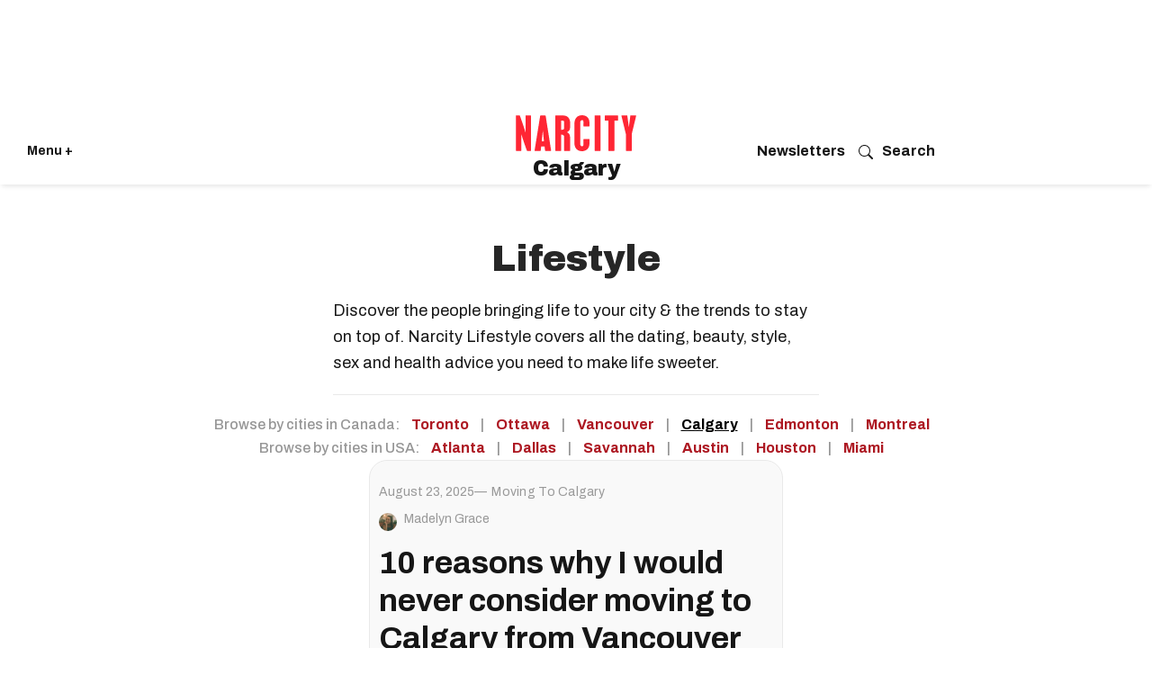

--- FILE ---
content_type: text/html; charset=utf-8
request_url: https://www.narcity.com/calgary/lifestyle/
body_size: 53145
content:
<!DOCTYPE html><html lang="en"><head prefix="og: https://ogp.me/ns# article: https://ogp.me/ns/article#"><script type="application/ld+json">{"@context":"https://schema.org","@type":"CollectionPage","description":"Discover the people bringing life to your city &amp; the trends to stay on top of. Narcity Lifestyle covers all the dating, beauty, style, sex and health advice you need to make life sweeter.","keywords":"Lifestyle","name":"Lifestyle","url":"https://www.narcity.com/calgary/lifestyle/"}</script><style>article, aside, details, figcaption, figure, footer, header, hgroup, nav, section{display:block;}html{-webkit-text-size-adjust:100%;-ms-text-size-adjust:100%;}body{margin:0;font-size:1em;line-height:1.4;}body, button, input, select, textarea{;}::-moz-selection{background:#145a7c;color:#fff;text-shadow:none;}::selection{background:#145a7c;color:#fff;text-shadow:none;}:focus{outline:5px auto #2684b1;}a:hover, a:active{outline:0;}blockquote{margin:1em 40px;}q:before, q:after{content:"";content:none;}ul, ol{margin:1em 0;padding:0 0 0 40px;}nav ul, nav ol{list-style:none;list-style-image:none;margin:0;padding:0;}img{border:0;-ms-interpolation-mode:bicubic;vertical-align:middle;}svg:not(:root){overflow:hidden;}form{margin:0;}button, input{line-height:normal;}button, input[type="button"], input[type="reset"], input[type="submit"]{cursor:pointer;-webkit-appearance:button;}input[type="search"]::-webkit-search-decoration{-webkit-appearance:none;}button::-moz-focus-inner, input::-moz-focus-inner{border:0;padding:0;}input:invalid, textarea:invalid{background-color:#fccfcc;}.hidden{visibility:hidden;display:none !important;}.visuallyhidden.focusable:active, .visuallyhidden.focusable:focus{clip:auto;height:auto;margin:0;overflow:visible;position:static;width:auto;}.clearfix:before, .clearfix:after{content:"";display:table;}.clearfix:after{clear:both;}.clearfix{zoom:1;}html{font-size:11.25px;font-family:Archivo, sans-serif;line-height:1.66;color:#161616;font-weight:normal;}body, button, input, select, textarea{font-family:Archivo, sans-serif;color:#161616;}.col, body{font-size:1.6rem;line-height:1.66;}a{color:#ad1822;text-decoration:none;}a:hover{color:#c40b17;text-decoration:none;}.with-primary-color{color:#ad1822;}.with-primary-color:hover{color:#c40b17;}.js-tab, .js-keep-reading, .js-toggle{cursor:pointer;}button:focus, input[type="text"], input[type="email"]{outline:0;}audio, canvas, iframe, img, svg, video{vertical-align:middle;max-width:100%;}.main{background-color:#fff;position:relative;overflow:hidden;}.cover-all{position:absolute;width:100%;height:100%;}.fa{font-family:FontAwesome, fontawesome-mini !important;}.fa-googleplus:before{content:"";}.js-expandable.expanded .js-expand, .js-expandable:not(.expanded) .js-contract{display:none;}.color-inherit:hover, .color-inherit{color:inherit;}.js-appear-on-expand{transition:all .35s;height:0;overflow:hidden;opacity:0;}.content-container{display:none;}.logged-out-user .js-appear-on-expand{height:0;opacity:0;}.h1, .h2{margin:0;padding:0;font-size:1em;font-weight:normal;}.lazyload-placeholder{display:none;position:absolute;text-align:center;background:#0000001a;top:0;bottom:0;left:0;right:0;}.runner-spinner{position:absolute;top:0;bottom:0;left:0;right:0;margin:auto;width:50px;}.runner-spinner:before{content:"";display:block;padding-top:100%;}.sm-mt-0:not(:empty):before, .sm-mt-1:not(:empty):before, .sm-mt-2:not(:empty):before, .sm-mb-0:not(:empty):after, .sm-mb-1:not(:empty):after, .sm-mb-2:not(:empty):after, .md-mt-0:not(:empty):before, .md-mt-1:not(:empty):before, .md-mt-2:not(:empty):before, .md-mb-0:not(:empty):after, .md-mb-1:not(:empty):after, .md-mb-2:not(:empty):after, .lg-mt-0:not(:empty):before, .lg-mt-1:not(:empty):before, .lg-mt-2:not(:empty):before, .lg-mb-0:not(:empty):after, .lg-mb-1:not(:empty):after, .lg-mb-2:not(:empty):after{content:"";display:block;overflow:hidden;}.sm-mt-0:not(:empty):before{margin-bottom:0;}.sm-mt-1:not(:empty):before{margin-bottom:-10px;}.sm-mt-1 > *{margin-top:10px;}.sm-mt-2:not(:empty):before{margin-bottom:-20px;}.sm-mb-0:not(:empty):after{margin-top:0;}.sm-mb-1:not(:empty):after{margin-top:-10px;}.sm-mb-1 > *{margin-bottom:10px;}.sm-mb-2:not(:empty):after{margin-top:-20px;}.sm-mb-2 > *{margin-bottom:20px;}@media (min-width: 768px){.md-mt-0:not(:empty):before{margin-bottom:0;}}@media (min-width: 768px){.md-mt-1:not(:empty):before{margin-bottom:-10px;}}@media (min-width: 768px){.md-mt-2:not(:empty):before{margin-bottom:-20px;}}@media (min-width: 768px){.md-mb-0:not(:empty):after{margin-top:0;}}@media (min-width: 768px){.md-mb-1:not(:empty):after{margin-top:-10px;}}@media (min-width: 768px){.md-mb-2:not(:empty):after{margin-top:-20px;}}@media (min-width: 1024px){.lg-mt-0:not(:empty):before{margin-bottom:0;}}@media (min-width: 1024px){.lg-mt-1:not(:empty):before{margin-bottom:-10px;}}@media (min-width: 1024px){.lg-mt-2:not(:empty):before{margin-bottom:-20px;}}@media (min-width: 1024px){.lg-mb-0:not(:empty):after{margin-top:0;}}@media (min-width: 1024px){.lg-mb-1:not(:empty):after{margin-top:-10px;}}@media (min-width: 1024px){.lg-mb-2:not(:empty):after{margin-top:-20px;}}.mb-2 > *{margin-bottom:20px;}.mb-2 > :last-child{margin-bottom:0;}.v-sep > *{margin-bottom:20px;}@media (min-width: 768px){.v-sep > *{margin-bottom:40px;}}.v-sep > :last-child{margin-bottom:0;}@media only screen and (min-width: 768px){.hide-tablet-and-desktop{display:none !important;}}.row.px10{margin-left:-10px;margin-right:-10px;}.row.px10 > .col{padding-left:10px;padding-right:10px;}.row.px20{margin-left:-20px;margin-right:-20px;}.row.px20 > .col{padding-left:20px;padding-right:20px;}.row{margin-left:auto;margin-right:auto;overflow:hidden;}.row:after{content:"";display:table;clear:both;}.row:not(:empty){margin-bottom:-20px;}.col{margin-bottom:20px;}@media (min-width: 768px){.col{margin-bottom:40px;}}@media (min-width: 768px){.row:not(:empty){margin-bottom:-40px;}}.row .col{float:left;box-sizing:border-box;}.row .col.s12{width:100%;}@media only screen and (min-width: 768px){.row .col.m12{width:100%;}}@media only screen and (min-width: 1024px){.row .col.l12{width:100%;}}.widget{position:relative;box-sizing:border-box;}.widget:hover .widget__headline a{;}.widget__headline{font-family:Arial, sans-serif;color:#161616;cursor:pointer;}.widget__headline-text{font-family:inherit;color:inherit;word-break:break-word;}.image, .widget__image{background-position:center;background-repeat:no-repeat;background-size:cover;display:block;z-index:0;}.widget__product-buy-btn:hover{color:#fff;}.rebellt-item.parallax.has-description:before, .rebellt-item.parallax.has-description:after{content:"";display:block;padding-bottom:100%;}.rebellt-item.parallax.has-description.is--mobile:before, .rebellt-item.parallax.has-description.is--mobile:after{padding-bottom:90vh;}.rebellt-ecommerce--btn:hover{color:#fff;}.rebelbar.skin-simple .rebelbar__menu-toggle:hover{color:#c40b17;}.rebelbar.skin-simple .rebelbar__section-link:hover{color:#c40b17;}.menu-global{display:none;width:100%;position:fixed;z-index:3;color:#fff;background-color:#1a1a1a;height:100%;font-size:1.8rem;overflow-y:auto;overflow-x:hidden;line-height:1.6em;}@media (min-width: 768px){.menu-global{display:block;max-width:320px;top:0;-webkit-transform:translate(-320px);transform:translate(-320px);transform:translate3d(-320px, 0, 0);}}@media (min-width: 768px){.menu-global, .all-content-wrapper{transition:transform .2s cubic-bezier(.2, .3, .25, .9);}}.menu-overlay{position:fixed;top:-100%;left:0;height:0;width:100%;cursor:pointer;visibility:hidden;opacity:0;transition:opacity .2s;}.rm-embed-container{position:relative;}.rm-embed-container.rm-embed-instagram{max-width:540px;}.rm-embed-container.rm-embed-tiktok{max-width:572px;min-height:721px;}.rm-embed-container.rm-embed-tiktok blockquote, .rm-embed-twitter blockquote{all:revert;}.rm-embed-container.rm-embed-tiktok blockquote{margin-left:0;margin-right:0;position:relative;}.rm-embed-container.rm-embed-tiktok blockquote, .rm-embed-container.rm-embed-tiktok blockquote > iframe, .rm-embed-container.rm-embed-tiktok blockquote > section{width:100%;min-height:721px;display:block;}.rm-embed-container.rm-embed-tiktok blockquote > section{position:absolute;top:0;left:0;right:0;bottom:0;display:flex;align-items:center;justify-content:center;flex-direction:column;text-align:center;}.rm-embed-container.rm-embed-tiktok blockquote > section:before{content:"";display:block;width:100%;height:300px;border-radius:8px;}.rm-embed-container > .rm-embed, .rm-embed-container > .rm-embed-holder{position:absolute;top:0;left:0;}.rm-embed-holder{display:block;height:100%;width:100%;display:flex;align-items:center;}.rm-embed-container > .rm-embed-spacer{display:block;}@media (min-width: 768px){.rm-embed-spacer.rm-embed-spacer-mobile{display:none;}}.sharebar a:hover{text-decoration:none;color:#fff;}.sharebar.with-first-button-caption:not(.enable-panel) .share:first-child:after{content:"Share";padding-left:5px;vertical-align:middle;}.share-media-panel-pinit_share:hover{opacity:.9;}@media (min-width: 768px){.sharebar.with-first-button-caption:not(.enable-panel) .share:first-child:after{content:"Share this story";padding-left:10px;vertical-align:middle;text-transform:uppercase;}}.action-btn:hover{color:#c40b17;border:2px solid #c40b17;border-color:#c40b17;}.module-headline__text{color:#262626;}@media (min-width: 768px){.module-headline__text{font-size:3.6rem;}}.search-form__text-input:focus, .search-form__submit:focus{border:0;-webkit-box-shadow:none;-moz-box-shadow:none;box-shadow:none;outline:0;}.social-links__link:hover{color:#fff;}.subscription-widget .social-links__link:hover{color:#c40b17;border-color:#c40b17;background:none;}.newsletter-element__submit:hover{opacity:.9;}.social-tab-i .share-fb:after, .social-tab-i .share-tw:after{content:none;}.social-tab-i .icons-share.fb:before{content:"";}.social-tab-i .icons-share.tw:before{content:"";}.social-tab-i .icons-share.pt:before{content:"";}.social-tab-i .icons-share.tl:before{content:"";}.social-tab-i .icons-share.em:before{content:"";}.social-tab-i .icons-share.sprite-shares-close:before{content:"";}.social-tab-i .icons-share.sprite-shares-share:before{content:"";}@media only screen and (min-width: 769px){.share-tab-img:hover .social-tab-i{display:block;}}.posts-custom .posts-wrapper:after{content:"";display:block;margin-bottom:-20px;}.posts-custom .widget{margin-bottom:20px;width:100%;}.posts-custom .widget__headline, .posts-custom .social-date{display:block;}.posts-custom .social-date{color:#a4a2a0;font-size:1.4rem;}.posts-custom[data-attr-layout_headline] .widget{vertical-align:top;}.posts-custom[data-attr-layout_headline="top"] .widget{vertical-align:bottom;}.posts-custom .posts-wrapper{margin-left:0;margin-right:0;font-size:0;line-height:0;}.posts-custom .widget{display:inline-block;}.posts-custom article{margin:0;box-sizing:border-box;font-size:1.6rem;line-height:1.66;}.posts-custom .widget__headline{font-size:1em;font-weight:700;word-wrap:break-word;}.posts-custom .widget__head{position:relative;}.posts-custom .main-author__avatar, .posts-custom .social-author__avatar{float:left;border-radius:50%;margin-right:8px;height:30px;width:30px;min-width:30px;overflow:hidden;position:relative;}.posts-custom .main-author__name, .posts-custom .social-author__name{color:#1f1f1f;font-size:1.4rem;font-weight:700;line-height:1.66;display:inline;overflow:hidden;text-overflow:ellipsis;white-space:nowrap;position:relative;}.posts-custom .main-author__name:hover, .posts-custom .social-author__name:hover, .posts-custom .main-author__social-name:hover, .posts-custom .social-author__social-name:hover{color:#c40b17;}.posts-custom[data-attr-layout_carousel] .posts-wrapper:after{margin-bottom:0 !important;}.posts-custom .slick-arrow:before{position:absolute;left:0;right:0;width:13px;bottom:0;top:0;margin:auto;height:16px;}.posts-custom .slick-arrow:hover{opacity:1;}.posts-custom .slick-dots .slick-active button, .posts-custom .slick-dots button:hover{background:#c40b17;}.posts-custom{;}.posts-custom a{word-wrap:break-word;}.posts-custom .widget__shares .share:hover{color:#fff;}.infinite-scroll-wrapper:not(.rm-loading){width:1px;height:1px;}.post-splash-custom .widget__shares .share:hover{color:#fff;}.post-authors__fb-like[fb-xfbml-state="rendered"]:before{content:"Like us on Facebook";line-height:20px;display:inline-block;vertical-align:middle;margin-right:15px;}.post-pager{display:table;width:100%;}.post-pager__btn:hover{background:#c40b17;color:#fff;}.post-pager__btn:hover .fa{padding:0 5px;}.crop-16x9{padding-bottom:56.25%;}.share-plus:hover{background-color:#aaa;}.share-facebook:hover, .share-fb:hover{background-color:#318bff;}.share-twitter:hover, .share-tw:hover{background-color:#00a8e5;}.share-apple:hover{background-color:#333;}.share-linkedin:hover{background:#006da8;}.share-pinterest:hover{background:#bb2020;}.share-googleplus:hover{background-color:#c73c26;}.share-email:hover{background:#48596b;}.share-tumblr:hover{background-color:#243c53;}.share-sms:hover{background-color:#fd7e14;}.share-instagram:hover{background-color:#4b88b9;}.share-youtube:hover{background-color:#ea2524;}.share-linkedin:hover{background-color:#005d8e;}.share-slack:hover{background-color:#0077b5;}.share-openid:hover{background-color:#e6881c;}html{-webkit-font-smoothing:antialiased;}:root{--dark:#161616;--primary-font:"Archivo", sans-serif;--action-color:#ff2634;--action-color-hover:#dc2935;--secondary-color:#595959;--section-text:#4d4d4d;--subheadline-text:#4d4d4d;--photo-caption_credit:#595959;--author-date:#595959;--body-text:#4d4d4d;--white:#fff;--milla-blue:#0057ff;--light-grey:#f4f2ee;--light-blue:#237bcc17;--light-blue-hover:#d8e2ea;--light-pink:#cc232317;--light-green:lightgreen;--button-color:#0057ff;}.main header{margin:0;}.posts-custom{font-family:Archivo, sans-serif;}.social-date__text, .social-date-modified__text{text-transform:capitalize;}.widget:hover .widget__headline a{color:#000;}.container{padding:0 20px;box-sizing:border-box;}.action-btn:hover, .action-btn{background:#ad1822;color:#fff;border:0;}.action-btn:hover{background:#dc2935;}.container{max-width:none;margin:0 auto;}.main, .row{overflow:unset;max-width:100%;}.row .px10, .row .px20{margin:0;padding:0;}.row.px10 > .col, .row.px20 > .col{padding:0;margin:0;}.iconWrap .hamburger--close svg path{fill:#fff;}@media screen and (min-width: 768px){.container{max-width:1024px;margin:20px auto;}}.posts-custom .slick-arrow:hover{background:#161616e6;}.widget{overflow:hidden;}.rebelbar{background-color:var(--white);width:100%;box-shadow:0 0 5px #0000001a;}.rebelbar .container{padding:0 15px;display:flex;height:75px;align-items:center;}.topbar-logo_positioning{width:50%;align-items:center;flex-direction:column;display:flex;}.topbar-logo_positioning svg{width:90px;height:26px;color:#ff2634;}.iconWrap{display:flex;flex:1;align-items:center;position:relative;justify-content:flex-start;font-size:14px;gap:10px;}.iconWrap svg{width:25px;height:25px;}.iconWrap svg path{fill:var(--dark);}.iconWrap a{color:var(--dark);font-weight:bold;}.login_menu{flex:1;justify-content:flex-end;align-items:center;display:flex;}.login_menu a{color:var(--dark);font-weight:bold;font-size:.9em;}.concierge-link svg{padding-right:10px;flex:2;align-items:center;}.city-name{font-family:Archivo Black, Arial Black, sans-serif;font-weight:300;letter-spacing:-1px;text-transform:capitalize;font-size:24px;width:100%;text-align:center;}@media screen and (min-width: 768px){header{padding:10px 0 0;background-color:var(--white);}}@media screen and (min-width: 768px){.rebelbar .container{margin:0 auto;max-width:none;padding:0 30px;}}@media screen and (min-width: 768px){.rebelbar{margin-bottom:30px;box-shadow:0 4px 5px -2px #0000001a;}}@media screen and (min-width: 768px){.topbar-hamburger__menu{width:auto;}}@media screen and (min-width: 768px){.topbar-logo_positioning svg{width:160px;height:40px;}}@media screen and (min-width: 768px){.login_menu{display:flex;justify-content:end;align-items:center;gap:10px;}}@media screen and (min-width: 768px){.login_menu svg{width:16px;height:16px;}}@media screen and (min-width: 768px){.login_menu svg path{fill:var(--dark);}}@media screen and (min-width: 768px){.topbar-logo_positioning{width:33%;}}.sublist{display:none;}.topbar__hamburger{cursor:pointer;}.hamburger-wrapper{position:fixed;width:375px;background:#161616;box-sizing:border-box;top:0;left:0;bottom:0;display:none;z-index:99;-webkit-transform:translate(0);-ms-transform:translate(0);transform:translate(0);transform:translate3d(0, 0, 0);transition:transform .2s cubic-bezier(.2, .3, .25, .9);}.hamburger-wrapper__overlay{position:fixed;width:100%;height:100%;background:#fff9;left:0;top:0;display:none;z-index:2;}.hamburger-wrapper .row{margin:0 0 10px;}.hamburger-wrapper a{color:#fff;}.lang{display:inline-block;width:calc(100% - 25px);padding:0;margin:0;}.lang li{display:inline-block;margin-right:10px;}.lang a{font-family:Archivo, sans-serif;font-style:normal;color:#ccc;font-size:13px;line-height:18px;}.row.flex{display:flex;align-items:start;}.hamburger--close{width:24px;cursor:pointer;}.search{position:relative;}.search input[type="text"]{width:100%;height:40px;border:0;border-radius:4px;font-family:Archivo, sans-serif;font-size:15px;padding-left:42px;box-sizing:border-box;}.search button[type="submit"]{position:absolute;padding:0;background:none;border:0;left:10px;top:10px;}.hamburger__title{font-family:Archivo, sans-serif;font-style:normal;font-weight:normal;font-size:16px;line-height:19px;color:#ccc;margin:16px 0;}.hamburger__list{padding:0;margin:0;list-style:none;}.hamburger__list li{width:49%;display:inline-block;font-size:16px;margin-bottom:20px;}.hamburger__list a{text-decoration:underline;}.hamburger__list a:hover{text-decoration:none;}.btn-see-more:hover{background:#dc2935;}.divider{height:1px;background:#4a4a4a;margin:-10px 0 60px;}.hamburger__list.additional li{font-size:14px;width:100%;margin-bottom:10px;}.hamburger__list.additional li a{text-decoration:none;}.hamburger-wrapper{padding:0 20px 100px;overflow:scroll;height:95vh;}.link-see-more{font-family:Archivo, sans-serif;font-style:normal;font-weight:500;font-size:12px;line-height:140%;text-transform:uppercase;max-width:93px;background:#151515;margin:20px auto -32px;display:block;position:relative;padding:0 10px;text-align:center;}.hamburger__list-topics-wrapper .link-see-more{min-width:130px;margin:0 auto;}.hamburger__list-cities-wrapper .link-see-more{min-width:130px;margin:0 auto;}.sticky-nav{position:sticky;top:0;background:#000;background:#151515;padding-top:18px;padding-bottom:20px;z-index:999;}a.newsletter-menu{font-size:18px;padding:10px 0;display:block;color:#fff;}a.newsletter-menu svg{margin-right:10px;width:20px;height:20px;}a.newsletter-menu svg path{fill:#fff;}@media screen and (min-width: 768px){.hamburger-wrapper{padding:0 20px 50px;overflow:scroll;height:100vh;}}.social-date ~ .custom-field-sponsored-type:before{;}.section__title.sponsored .module-headline__text:after{;}.section__title.tv-section .module-headline__text:after{;}.post-tags-primary{;}.post-tags-primary a{;}.slick-track .widget:before{;}@media screen and (min-width: 768px){.section__title.tv-section .module-headline__text:after, .section__title.sponsored .module-headline__text:after{;}}@media screen and (min-width: 768px){.section__title.tv-section .module-headline__text:after{;}}@media screen and (min-width: 768px){.ad-placeholder:before{;}}@media screen and (min-width: 768px){.post-tags-primary{;}}@media screen and (min-width: 768px){.row.px20{;}}@media screen and (min-width: 768px){.feed{;}}@media screen and (min-width: 768px){.feed .posts-custom .widget{margin:0 0 60px;}}@media screen and (min-width: 768px){.feed article .widget__headline{;}}@media screen and (min-width: 768px){.feed article .widget__headline-text{;}}@media screen and (min-width: 768px){.feed .widget .widget__head .widget__image{;}}@media screen and (min-width: 768px){.feed .sm-mt-1:not(:empty):before{;}}@media screen and (min-width: 768px){.feed .posts-custom article{;}}@media screen and (min-width: 768px){.feed .posts-custom .widget{margin-bottom:20px;display:block;border-bottom:1px solid var(--light-grey);padding-bottom:20px;}}@media only screen and (max-width: 1200px) and (min-width: 768px){.slick-track .widget:before{;}}.social-date ~ .custom-field-sponsored-type:before{content:" —  ";padding:0 5px;}.section__title.sponsored .module-headline__text:after{content:"";background-image:url("https://assets.rbl.ms/25874682/origin.png");width:20px;height:23px;display:inline-block;background-size:100%;vertical-align:top;background-repeat:no-repeat;margin:5px 0 0 10px;}.section__title.tv-section .module-headline__text:after{content:"";background-image:url("https://assets.rbl.ms/25880095/origin.png");width:20px;height:23px;display:inline-block;background-size:100%;vertical-align:top;background-repeat:no-repeat;margin:5px 0 0 10px;}.post-tags-primary{font-size:12px;flex-direction:row;color:var(--action-color);letter-spacing:.02em;font-style:normal;display:flex;top:0;align-items:flex-start;width:fit-content;font-weight:bold;border-radius:3px;flex-grow:0;padding:4px 0;font-family:Archivo, sans-serif;margin:10px 0 0;order:0;position:static;left:0;text-transform:uppercase;line-height:140%;}.post-tags-primary a{color:var(--action-color);}.slick-track .widget:before{content:counter(css-counter) " ";display:table;font-size:180px;font-weight:700;color:#d9d9d9;padding:70px 20px 0 0;}@media screen and (min-width: 768px){.section__title.tv-section .module-headline__text:after, .section__title.sponsored .module-headline__text:after{width:30px;height:35px;margin-top:9px;}}@media screen and (min-width: 768px){.section__title.tv-section .module-headline__text:after{margin-top:13px;}}@media screen and (min-width: 768px){.ad-placeholder:before{content:"Sponsored Content";position:absolute;bottom:0;font-size:14px;padding:10px;color:var(--dark);}}@media screen and (min-width: 768px){.post-tags-primary{font-size:14px;}}@media screen and (min-width: 768px){.row.px20{margin-left:0;margin-right:0;}}@media screen and (min-width: 768px){.feed{max-width:720px;margin:0 auto;}}@media screen and (min-width: 768px){.feed .posts-custom .widget{margin:0 0 60px;}}@media screen and (min-width: 768px){.feed article .widget__headline{margin-top:0;}}@media screen and (min-width: 768px){.feed article .widget__headline-text{font-size:20px;}}@media screen and (min-width: 768px){.feed .widget .widget__head .widget__image{border-radius:8px;}}@media screen and (min-width: 768px){.feed .sm-mt-1:not(:empty):before{margin:0;}}@media screen and (min-width: 768px){.feed .posts-custom article{padding-bottom:20px;}}@media screen and (min-width: 768px){.feed .posts-custom .widget{margin-bottom:20px;display:block;border-bottom:1px solid var(--light-grey);padding-bottom:20px;}}@media only screen and (max-width: 1200px) and (min-width: 768px){.slick-track .widget:before{font-size:50px;padding:45px 20px 0 0;}}.module-headline__text{text-transform:capitalize;font-size:40px;padding:20px 0 10px;font-weight:300;font-family:Archivo Black, Arial Black, sans-serif;}.text-element{margin:0;}.teaser-reading{width:500px;margin:0 auto;}.teaser-reading .posts-custom article{margin:0 20px;background-color:#f9f9f9;border:1px solid #e9e9e9;box-sizing:border-box;font-size:1.6rem;border-radius:20px;line-height:1.66;padding:15px 10px;}.feed .teaser-reading .posts-custom .widget__headline, .feed .teaser-reading .posts-custom .widget__headline-text{font-size:35px;font-weight:700;line-height:1.2em;font-family:Archivo, sans-serif;}.teaser-reading .custom-field-selected-city, .teaser-reading .social-author__name, .teaser-reading .social-date{color:#000;font-size:16px;margin-top:0;}.teaser-reading .post-tags-primary{background:none;padding:0;text-transform:capitalize;font-size:14px;color:#000;display:inline-flex;}.teaser-reading .post-tags-primary-link:before{content:" —  ";padding-right:5px;}.teaser-reading .post-tags-primary-link, .teaser-reading .social-date{font-size:14px;color:#999;display:inline-flex;font-weight:400;}.teaser-reading .social-author__avatar{height:20px;width:20px;min-width:20px;}.teaser-reading .social-author__name{line-height:1em;display:block;color:#999;font-size:14px;font-weight:400;margin-bottom:20px;}.teaser-reading .js-keep-reading{font-weight:700;}.teaser-reading .body-description p{font-family:Archivo, sans-serif;color:#161616;font-size:18px;line-height:28px;margin-block-end:1em;}.topicdescription{width:540px;margin:0 auto;border-bottom:1px solid #e9e9e9;padding:0 0 20px;}.browsecities{font-size:16px;color:#969696;padding:20px 10px 0;}.browsecities a{font-weight:700;padding:0 10px;}.widget__show-more{display:none;}#s__Topics_page_English_0_0_17_0_0_2{color:#161616;font-family:Archivo, sans-serif;font-size:35px;font-style:normal;font-weight:400;text-align:center;}#s__Topics_page_English_0_0_17_0_0_4{color:#161616;font-family:Archivo, sans-serif;font-size:35px;font-style:normal;font-weight:500;text-align:center;}.footer__logo{border-top:1px solid var(--light-grey);padding-top:30px;margin-top:30px;}.footer__links{margin:20px;}.footer__links ul{list-style-type:none;display:flex;column-gap:10px;flex-direction:row;padding:0;flex-wrap:wrap;}.footer__links ul li a{font-family:Archivo, sans-serif;font-size:13px;line-height:1.4;text-transform:capitalize;color:var(--black);}.footer__links ul li:not(:last-child):after{content:"|";color:var(--secondary-color);padding-left:10px;}.copyright{color:var(--black);font-size:12px;margin:20px;}.copyright a{color:var(--black);}.editions{color:var(--black);margin:20px;font-size:13px;}.editions a{color:var(--black);margin:0 8px;}.footer__content{max-width:760px;margin:auto;}</style><meta charset="utf-8"/><link rel="canonical" href="https://www.narcity.com/calgary/lifestyle/"/><meta property="fb:app_id" content="1468563456738953"/><meta name="twitter:site" content="@"/><meta name="twitter:site:id" content=""/><meta property="og:type" content="website"/><meta property="og:site_name" content="Narcity"/><meta property="og:image" content="https://www.narcity.com/media-library/eyJhbGciOiJIUzI1NiIsInR5cCI6IkpXVCJ9.eyJpbWFnZSI6Imh0dHBzOi8vYXNzZXRzLnJibC5tcy8yNjQzMTY4MS9vcmlnaW4ucG5nIiwiZXhwaXJlc19hdCI6MTgyOTM2ODYzNH0.mERQhAsAJ6t9S8Ev7OAORvD3ktVVGLmHk3d9kJIc0Kg/image.png?width=210"/><meta property="og:image:width" content="210"/><meta property="og:image:height" content="2000"/><meta property="og:title" content="Narcity Calgary: Lifestyle — Health, Relationships, Style"/><meta property="og:description" content="Discover the people bringing life to your city & the trends to stay on top of. Narcity Lifestyle covers all the dating, beauty, style, sex and health advice you need to make life sweeter."/><meta name="description" content="Discover the people bringing life to your city & the trends to stay on top of. Narcity Lifestyle covers all the dating, beauty, style, sex and health advice you need to make life sweeter."/><meta name="referrer" content="always"/><meta name="twitter:card" content="summary_large_image"/><meta name="twitter:image" content="https://www.narcity.com/media-library/person-at-calgary-stampede-right-calgary-s-farmland-suburbs-at-sunset.jpg?id=61494133&width=1200&height=600&coordinates=0%2C36%2C0%2C36"/><link rel="preconnect" href="https://assets.rebelmouse.io/" crossorigin="anonymous"/><link rel="preconnect" href="https://user-stats.rbl.ms/" crossorigin="anonymous"/><link rel="preconnect" href="https://pages-stats.rbl.ms/" crossorigin="anonymous"/><!--link rel="preload" href="https://static.rbl.ms/static/fonts/fontawesome/fontawesome-mini.woff" as="font" type="font/woff2" crossorigin--><script type="text/javascript" class="rm-i-script">navigator.userAgent.includes("Chrome")&&function(e,t,n,r,i,o,a,u,c,s,p,l,f,v,d){var m,h,g,y,E=["click","contextmenu","dblclick","gotpointercapture","keydown","keypress","keyup","lostpointercapture","mousedown","mouseup","pointercancel","pointerdown","pointerenter","pointerleave","pointerover","pointerup","touchcancel","touchend","touchstart"],w=["scroll","wheel","mousemove","pointermove","touchmove"],P=new c,I=new c,L=new c,T="_rmStopped",S="rmInpZillaSafe",k="_rmImmediatelyStopped",_=e.setTimeout,b=e.clearTimeout,A=a.prototype,B=s&&"scheduling"in s&&"isInputPending"in s.scheduling;function C(e){return e&&e.canceled?Promise.resolve():(t=(e||{}).space||0,new Promise((function(e){t>0?_(e,0):d(e)}))).then((function(){if(B&&s.scheduling.isInputPending({includeContinuous:!0}))return C(e)}));var t}function Z(e){return e&&(e instanceof n||"function"==typeof e)}function x(e){return e&&"handleEvent"in e}function H(e){return"dataset"in e&&e.dataset.inpZillaSkip}function M(e,t,n,r,i,o){if(!(n[k]||r===u&&n[T]&&t!==n.target)){var a,c={get:(a={target:i,currentTarget:o},function(e,t,n){if(t in a)return a[t];var r=p.get(e,t);return Z(r)?function(){return p.apply(r,e,arguments)}:r}),set:p.set},s=new Proxy(n,c);try{x(e)?e.handleEvent.call(e,s):e.call(t,s)}catch(e){v(e)}}}function O(e){return function(t){var n=this,r=t.eventPhase,i=t.currentTarget,o=t.target;if(H(n))M(e,n,t,r,o,i);else{var a={canceled:!1,space:50};L.has(e)&&(L.get(e).canceled=!0),L.set(e,a),C(a).then((function(){a.canceled||(L.delete(e),M(e,n,t,r,o,i))}))}}}function j(e){return f.length>0&&e instanceof r&&e.dataset}function q(e){var t=!!f.some((function(t){return e.closest(t)}));e.dataset[S]=t?1:0}function F(e){return!!j(e)&&(S in e.dataset||q(e),1==e.dataset[S])}function G(e,t){var n=function(e,t){return!function(e,t){return!function(e){return e&&e.passive}(t)&&function(e){var t=e;return x(e)&&(t=e.handleEvent),!!(t&&t.length>0)}(e)}(e,t)}(e,t);return function(t){var r=this,i=t.eventPhase,o=t.currentTarget,u=t.target,c=t.timeStamp,s=new a("rm").timeStamp-c;function p(){M(e,r,t,i,u,o)}var l=!t.cancelable,f=!H(r),v=s>=20||n||l||function(e){return F(e.target)||F(e.currentTarget)}(t);f&&v?C().then(p):p()}}function N(e,t,n,r){if(!e.has(t)){var i=n(t,r);e.set(t,i)}return e.get(t)}function R(e){E.forEach((function(t){var n="on"+t;Object.defineProperty(e,n,{set:function(e){var n=this,r="__rmInpOn"+t;n[r]&&n.removeEventListener(t,n[r],{passive:!0}),n[r]=e,n.addEventListener(t,e,{passive:!0})}})}))}function U(e,t){return function(){this[e]=!0,t.apply(this,arguments)}}function z(){return!0}e.addEventListener("pointerup",z,{passive:!0}),e.addEventListener("pointerdown",z,{passive:!0}),(m=i.prototype).addEventListener=(h=m.addEventListener,function(t,n,r){var i=this||e;j(i)&&q(i);var o=n;n&&(o=w.includes(t)?N(I,n,O,r):N(P,n,G,r));var a=l.from(arguments);return a[1]=o,h.apply(i,a)}),m.removeEventListener=function(t){return function(n,r){var i,o=this||e,a=r;r&&(w.includes(n)&&I.has(r)?i=I:P.has(r)&&(i=P),i&&(a=i.get(r),i.delete(r)));var u=l.from(arguments);return u[1]=a,t.apply(o,u)}}(m.removeEventListener),R(e),R(t),R(o.prototype),g=A.stopPropagation,y=A.stopImmediatePropagation,A.stopPropagation=U(T,g),A.stopImmediatePropagation=U(k,y),function(){var t=new c;function n(e){return t.has(e)&&t.set(e,!0),b(e)}e.setTimeout=function(n,r){var i=this,o=l.from(arguments).splice(2);if(!Z(n))return _.apply(e,arguments);function a(){t.get(u)||n.apply(i,o),t.delete(u)}var u=_((function(){C().then(a).catch(v)}),r);return t.set(u,!1),u},e.setInterval=function(e,n){var r=this,i=l.from(arguments).splice(2);function o(){t.get(c)||e.apply(r,i)}function a(){return _(u,n)}function u(){t.get(c)?t.delete(c):C().then(o).catch(v).finally(a)}var c=a();return t.set(c,!1),c},e.clearInterval=n,e.clearTimeout=n}()}(window,document,Function,Element,EventTarget,HTMLElement,Event,Event.BUBBLING_PHASE,Map,navigator,Reflect,Array,window._rmInpZillaSafeSelectorList||[],console.error,requestIdleCallback);</script><script class="rm-i-script">window.REBELMOUSE_BOOTSTRAP_DATA={"isUserLoggedIn":false,"site":{"id":21132993,"isCommunitySite":false},"runner":{"id":21132993},"post":{},"path":"/calgary/lifestyle/","pathParams":{},"resourceId":"sp_2219742479","fbId":"1468563456738953","fbAppVersion":"v2.5","clientGaId":"","messageBusUri":"wss://messages.rebelmouse.io","section":{"id":2219742479},"tag":{"slug":null,"isSection":false},"fullBootstrapUrl":"/res/bootstrap/data.js?site_id=21132993\u0026resource_id=sp_2219742479\u0026path_params=%7B%7D\u0026override_device=desktop\u0026page_id=2219742479\u0026is_section_tag=0","whitelabel_menu":{},"useRiver":false,"engine":{"recaptchaSiteKey":null,"lazyLoadShortcodeImages":true,"backButtonGoToPage":true,"changeParticleUrlScroll":false,"countKeepReadingAsPageview":false,"defaultVideoPlayer":"","theoPlayerLibraryLocation":"","trackPageViewOnParticleUrlScroll":false,"webVitalsSampleRate":5,"overrideDevicePixelRatio":null,"image_quality_level":50,"sendEventsToCurrentDomain":false,"enableLoggedOutUserTracking":false,"useSmartLinks2":true}}</script><script class="rm-i-script">window.REBELMOUSE_BASE_ASSETS_URL="https://www.narcity.com/static/dist/social-ux/";window.REBELMOUSE_BASE_SSL_DOMAIN="https://www.narcity.com";window.REBELMOUSE_TASKS_QUEUE=[];window.REBELMOUSE_LOW_TASKS_QUEUE=[];window.REBELMOUSE_LOWEST_TASKS_QUEUE=[];window.REBELMOUSE_ACTIVE_TASKS_QUEUE=[];window.REBELMOUSE_STDLIB={};window.RM_OVERRIDES={};window.RM_AD_LOADER=[]</script><script src="https://www.narcity.com/static/dist/social-ux/main.36c3749fa49db81ecd4f.bundle.mjs" class="rm-i-script" type="module" async="async" data-js-app="true" data-src-host="https://www.narcity.com" data-src-file="main.mjs"></script><script src="https://www.narcity.com/static/dist/social-ux/main.d0b30db35abc6251a38d.bundle.js" class="rm-i-script" nomodule="nomodule" defer="defer" data-js-app="true" data-src-host="https://www.narcity.com" data-src-file="main.js"></script><script src="https://www.narcity.com/static/dist/social-ux/runtime.5f2854bedb02943ff2a5.bundle.mjs" class="rm-i-script" type="module" async="async" data-js-app="true" data-src-host="https://www.narcity.com" data-src-file="runtime.mjs"></script><script src="https://www.narcity.com/static/dist/social-ux/runtime.5fe7c9a46d72403f8fd3.bundle.js" class="rm-i-script" nomodule="nomodule" defer="defer" data-js-app="true" data-src-host="https://www.narcity.com" data-src-file="runtime.js"></script><!-- we collected enough need to fix it first before turn in back on--><!--script src="//cdn.ravenjs.com/3.16.0/raven.min.js" crossorigin="anonymous"></script--><!--script type="text/javascript">
        Raven.config('https://6b64f5cc8af542cbb920e0238864390a@sentry.io/147999').install();
    </script--><link rel="manifest" href="/manifest.json"/><meta name="theme-color" content="#647187"/><script class="rm-i-script">if('serviceWorker' in navigator){window.addEventListener('load',function(){navigator.serviceWorker.register('/sw.js').then(function(a){console.log('ServiceWorker registration successful with scope: ',a.scope)},function(a){console.log('ServiceWorker registration failed: ',a)})})}else{console.log('ServiceWorker not enabled')}</script><script class="rm-i-script">var googletag=googletag||{};googletag.cmd=googletag.cmd||[]</script><meta http-equiv="X-UA-Compatible" content="IE=edge"/><link rel="alternate" type="application/rss+xml" title="Narcity" href="/feeds/calgary/lifestyle.rss"/><meta name="viewport" content="width=device-width,initial-scale=1,minimum-scale=1.0"/><!-- TODO: move the default value from here --><title>Narcity Calgary: Lifestyle — Health, Relationships, Style - Narcity</title><script class="rm-i-script">window.REBELMOUSE_LOW_TASKS_QUEUE.push(function(){window.REBELMOUSE_STDLIB.loadExternalStylesheet("/static/css-build/roar/runner/social-ux-non-critical.css?v=rmxassets2a81ec462ecf66316d7fc7a753d0e690",function(){document.body.classList.add("rm-non-critical-loaded")})})</script><script class="rm-i-script">var __RUNNER_PUBLIC__={root:'#runner-root',events:{PAGE_VIEW:'page_view.url_change.listicle_switch_page',URL_CHANGE_PAGE_VIEW:'page_view.url_change',LISTICLE_CHANGE_PAGE_VIEW:'page_view.listicle_switch_page'}}</script><script class="rm-i-script">window.__rebelmouseJsBaseUrl="/static/js-build/";window.__rebelmousePrimaryColor="#ad1822"</script><link rel="apple-touch-icon" href="https://assets.rebelmouse.io/eyJhbGciOiJIUzI1NiIsInR5cCI6IkpXVCJ9.eyJpbWFnZSI6Imh0dHBzOi8vYXNzZXRzLnJibC5tcy8zMTc5NjkyOS9vcmlnaW4ucG5nIiwiZXhwaXJlc19hdCI6MTc5NzYzNjUwNn0.HWqRgHc1LHvjEWSBANt-0VGl6Mfu_Yexe78Zqk1fTQQ/img.png?width=192&height=192" sizes="192x192"/><link rel="icon" type="image/png" href="https://assets.rebelmouse.io/eyJhbGciOiJIUzI1NiIsInR5cCI6IkpXVCJ9.eyJpbWFnZSI6Imh0dHBzOi8vYXNzZXRzLnJibC5tcy8zMTc5NjkyOS9vcmlnaW4ucG5nIiwiZXhwaXJlc19hdCI6MTc5NzYzNjUwNn0.HWqRgHc1LHvjEWSBANt-0VGl6Mfu_Yexe78Zqk1fTQQ/img.png?width=48&height=48" sizes="48x48"/><script type="application/json" data-abtest-name="socialux" data-abtest-value="1"></script><script type="application/json" data-abtest-name="section" data-abtest-value="3"></script><script type="application/json" data-abtest-name="NAR" data-abtest-value="7"></script><script type="application/json" data-abtest-name="NAR" data-abtest-value="3"></script><script type="application/json" data-abtest-name="NAR" data-abtest-value="4"></script><script type="application/json" data-abtest-name="NAR" data-abtest-value="6"></script><script>window.runAfterPageLoad=(function(){var a=[];function b(e){e()}function c(){a.forEach(b)}function d(e){if(document.readyState==="complete"){e()}else{a.push(e)}}window.addEventListener("load",c);return d})()</script><script type="application/json" data-abtest-name="NAR" data-abtest-value="7"></script><script type="application/json" data-abtest-name="ps" data-abtest-value="4"></script><script type="application/json" data-abtest-name="membership" data-abtest-value="live"></script><script type="application/json" data-abtest-name="re" data-abtest-value="3"></script><script type="application/json" data-abtest-name="NAR" data-abtest-value="7"></script><script type="application/json" data-abtest-name="membership" data-abtest-value="3"></script><script type="application/json" data-abtest-name="membership" data-abtest-value="live"></script><script type="application/json" data-abtest-name="membership" data-abtest-value="live"></script><script type="application/json" data-abtest-name="re" data-abtest-value="4"></script><script>console.log('none')</script><script>var selected_topic="lifestyle";var __article_categories=selected_topic;const __a_cat=__article_categories;var __page_url=document.URL;var slug=window.location.pathname;var _urlonly="";var _noads="";var __page_language="en";if(__page_url.includes("/fr/")){__page_language="fr"}else __page_language="en";var _nologinwall="no";var _paywall="no";window.adData={placedAdCount:0};var rawcity=window.location.pathname.split('/');const cityname=rawcity[1];var fwKeywords=JSON.stringify({category:__a_cat,city:cityname,slug:slug,lang:__page_language});var fwjson=JSON.parse(fwKeywords);window.ID5EspConfig={partnerId:1300};function utf8_to_b64(a){return window.btoa(encodeURIComponent(a).replace(/%([0-9A-F]{2})/g,function(b,c){return String.fromCharCode('0x'+ c)}))}var agent_signal=window.navigator.userAgent;var agent_encoded="12="+ encodeURIComponent(agent_signal);var article_signal=window.location.href;var article_encoded="8="+ encodeURIComponent(article_signal);var combined_signal=agent_encoded+ "&"+ article_encoded;var combined_signal_encoded=utf8_to_b64(combined_signal);function customHash(a){var b=0;if(a.length===0)return b.toString();for(var c=0;c<a.length;c++){var d=a.charCodeAt(c);b=((b<<5)- b)+ d;b=b&b};b=mixHash(b);return toAlphanumeric(b)}function mixHash(a){var b=5381;b=(b<<5)+ b+ (a&0xff);b=(b<<5)+ b+ (a>>8&0xff);return b}function toAlphanumeric(a){var b=Math.abs(a).toString(36);while(b.length<22)b+='0';if(b.length>150)b=b.substring(0,150);return b}var userIds=[{name:"unifiedId",params:{url:"//match.adsrvr.org/track/rid?ttd_pid=jo5wht2&fmt=json"},storage:{type:"cookie",name:"pbjs-unifiedid",expires:180}},{name:'sharedId',params:{pixelUrl:"/r/kappa/api/v2/reader/sharedId"},storage:{name:'_sharedID',type:'cookie',expires:360}}]</script><link rel="preconnect" href="https://fonts.googleapis.com"/><link rel="preconnect" href="https://fonts.gstatic.com" crossorigin="crossorigin"/><link href="https://fonts.googleapis.com/css2?family=Archivo+Black&family=Archivo:ital,wght@0,100..900;1,100..900&display=swap" rel="stylesheet"/><meta name="p:domain_verify" content="bd738d22d4fc40cea547f834666b428f"/><meta name="ir-site-verification-token" value="-1910751629"/><meta property="fb:pages" content="735175299879547"/><meta property="fb:pages" content="784042488306600"/><meta name="pocket-site-verification" content="35b52efec02712877c93a58ef432d7"/><meta name="monetization" content="$ilp.uphold.com/2bG74Lq6XWfU"/><meta name="google-site-verification" content="uOP1eYc3tSPAD4qTHloEMJnez4bM2DmXmRR9cQo1Izc"/><meta name="google-site-verification" content="FR_xQBYa78yWNUJ7nKNkb0a18-TJx9kXUlDD57PkOeY"/><meta name="google-site-verification" content="1tGiWO-KWz4QN2EC6VdDAF9eoT8Ooo-C_e7PsX-4WG4"/><meta name="impact-site-verification" value="-1910751629"/><meta name="apple-itunes-app" content="app-id=1291431733"/><meta property="al:android:url" content="narcity://"/><meta property="al:ios:url" content="narcity://"/><meta property="al:android:package" content="com.narcitymedia.narcity"/><meta property="al:android:app_name" content="Narcity"/><meta property="al:ios:app_store_id" content="1291431733"/><meta property="al:ios:app_name" content="Narcity"/><script src="https://cdn.onesignal.com/sdks/web/v16/OneSignalSDK.page.js" defer="defer"></script><script>window.OneSignalDeferred=window.OneSignalDeferred||[];window.addEventListener("load",()=>{OneSignalDeferred.push(async(a)=>{await a.init({appId:"aa1a0d00-55d0-4dbf-8e35-13c85056746b"})})})</script><script><!-- Meta Pixel Code -->
!function(f,b,e,v,n,t,s)
{if(f.fbq)return;n=f.fbq=function(){n.callMethod?
n.callMethod.apply(n,arguments):n.queue.push(arguments)};
if(!f._fbq)f._fbq=n;n.push=n;n.loaded=!0;n.version='2.0';
n.queue=[];t=b.createElement(e);t.async=!0;
t.src=v;s=b.getElementsByTagName(e)[0];
s.parentNode.insertBefore(t,s)}(window,document,'script',
'https://connect.facebook.net/en_US/fbevents.js');
 fbq('init', '371443559942562'); 
// Ensure fwjson exists before accessing its properties
  if (typeof fwjson !== 'undefined' && fwjson.category) {
    // Track PageView with dynamic content_category from fwjson
    fbq('track', 'PageView', {
      content_category: fwjson.category
    });
  } else {
    // Fallback if fwjson.category is undefined
    fbq('track', 'PageView');
  }
<!-- End Meta Pixel Code -->

var themeColorMeta = document.querySelector('meta[name="theme-color"]');

  if (themeColorMeta) {
    themeColorMeta.setAttribute('content', '#ff2634');
  }
</script><script type="application/json" data-abtest-name="home" data-abtest-value="5"></script><script type="application/json" data-abtest-name="home" data-abtest-value="4"></script><script type="application/json" data-abtest-name="NAR" data-abtest-value="7"></script><script type="application/json" data-abtest-name="NAR" data-abtest-value="filter"></script><script type="application/json" data-abtest-name="sec" data-abtest-value="2"></script><script type="application/json" data-abtest-name="home" data-abtest-value="5"></script><script type="application/json" data-abtest-name="home" data-abtest-value="4"></script><script type="application/json" data-abtest-name="NAR" data-abtest-value="7"></script><script type="application/json" data-abtest-name="layout" data-abtest-value="5"></script><script type="application/json" data-abtest-name="pb" data-abtest-value="3"></script><script class="rm-i-script">(function(){var a='rebelmouse_abtests=';a+='; Max-Age=0';document.cookie=a+ '; Path=/; SameSite=None; Secure'})()</script><!--[if IE]>
        <script type="text/javascript" src="/static/js-build/libs/html5shiv/html5shiv.js"></script>
    <![endif]--></head><body class="logged-out-user section-lifestyle"><script>window.REBELMOUSE_LOWEST_TASKS_QUEUE.push(function(){window.REBELMOUSE_STDLIB.loadExternalStylesheet("/assets/css/non-critical/87BE09078B30F02CEF204577930DB396", function(){})})</script><div id="fb-root"></div><div id="runner-root"></div><div id="curtain" class="curtain"></div><nav class="menu-global"><div class="main-menu-wrapper"><div class="menu-global__search-form hide-tablet-and-desktop"><form action="/search/"><button type="submit" class="menu-global__submit fa fa-search" value="" aria-label="Submit"></button><input name="q" class="menu-global__text-input" type="text" placeholder="Search..." aria-label="Search"/></form></div><div class="divider hide-tablet-and-desktop"></div><div class="divider"></div><ul id="main-menu" class="main-menu"></ul></div></nav><div class="all-content-wrapper"><div class="main v-sep"><div class="menu-overlay js-toggle" data-target="body" data-share-status-id="menu-toggle" data-toggle-class="menu-opened"></div><!-- User Code --><header><!-- End User Code --><div class="rebelbar" id="sTop_Bar_0_0_6_0_0_5"><div class="container" role="banner" id="sTop_Bar_0_0_6_0_0_5_0"><div class="iconWrap" id="s__TopBar_User_Controls_0_0_16_0_0_0"><div class="topbar__hamburger" id="s__TopBar_User_Controls_0_0_16_0_0_0_0"><!-- User Code --><a href="#" class="topbar-hamburger__menu" aria-haspopup="true" aria-label="Click to open Narcity&#39;s menu">Menu +</a><!-- End User Code --></div><!-- User Code --><nav aria-label="Primary navigation"><div class="hamburger-wrapper"><div class="row flex sticky-nav"><ul class="lang"><li><a href="/">Narcity Canada</a>
          —
        </li><li><a href="/fr/">Narcity Québec</a></li></ul><div class="hamburger--close"><svg width="24" height="24" viewbox="0 0 24 24" fill="none" xmlns="http://www.w3.org/2000/svg"><path d="M17.59 5L12 10.59L6.41 5L5 6.41L10.59 12L5 17.59L6.41 19L12 13.41L17.59 19L19 17.59L13.41 12L19 6.41L17.59 5Z" fill="white"></path></svg></div></div><div class="row search"><div id="search_nav"><form action="/search/" role="search" id="search_form"><input id="search_big" autocomplete="off" placeholder="What are you looking for?" type="text" data-translate-key="whatYouLookingFor" name="q"/><button type="submit"><svg width="20" height="20" viewbox="0 0 20 20" fill="none" xmlns="http://www.w3.org/2000/svg"><path fill-rule="evenodd" clip-rule="evenodd" d="M2.5 8.29291C2.5 4.9792 5.18629 2.29291 8.5 2.29291C11.8137 2.29291 14.5 4.9792 14.5 8.29291C14.5 11.6066 11.8137 14.2929 8.5 14.2929C5.18629 14.2929 2.5 11.6066 2.5 8.29291ZM8.5 0.292908C4.08172 0.292908 0.5 3.87463 0.5 8.29291C0.5 12.7112 4.08172 16.2929 8.5 16.2929C10.3487 16.2929 12.051 15.6658 13.4056 14.6128L17.7929 19L18.5 19.7071L19.9142 18.2929L19.2071 17.5858L14.8199 13.1986C15.8729 11.8439 16.5 10.1416 16.5 8.29291C16.5 3.87463 12.9183 0.292908 8.5 0.292908Z" fill="#969696"></path></svg></button></form></div></div><div class="row"><a href="https://auth.narcity.com/newsletter" class="newsletter-menu"><svg xmlns="http://www.w3.org/2000/svg" width="16" height="16" fill="currentColor" class="bi bi-envelope" viewbox="0 0 16 16"><path d="M0 4a2 2 0 0 1 2-2h12a2 2 0 0 1 2 2v8a2 2 0 0 1-2 2H2a2 2 0 0 1-2-2zm2-1a1 1 0 0 0-1 1v.217l7 4.2 7-4.2V4a1 1 0 0 0-1-1zm13 2.383-4.708 2.825L15 11.105zm-.034 6.876-5.64-3.471L8 9.583l-1.326-.795-5.64 3.47A1 1 0 0 0 2 13h12a1 1 0 0 0 .966-.741M1 11.105l4.708-2.897L1 5.383z"></path></svg><span data-translate-key="trendingNewsletters">Newsletters</span></a><h4 class="hamburger__title" data-translate-key="editionsLabel">Editions</h4><div class="hamburger__list-topics-wrapper"><ul class="hamburger__list"><li><a href="https://www.narcity.com">Canada</a></li><li><a href="/fr/">Québec</a></li><li><a href="/national/us/">USA</a></li><li><a href="/national/global/">Global</a></li></ul></div><h4 class="hamburger__title">Sections</h4><div class="hamburger__list-topics-wrapper"><ul class="hamburger__list"><li><a href="/travel/" data-translate-key="travelLabel">Travel</a></li><li><a href="/things-to-do/" data-translate-key="thingstodoLabel">Things To Do</a></li><li><a href="/eat-drink/" data-translate-key="eatanddrinkLabel">Eat &amp; Drink</a></li><li><a href="/lifestyle/" data-translate-key="lifestyleLabel">Lifestyle</a></li></ul><ul class="hamburger__list sublist"><li><a href="/entertainment/" data-translate-key="entertainmentLabel">Entertainment</a></li><li><a href="/money/" data-translate-key="moneyLabel">Money</a></li><li><a href="/real-estate/" data-translate-key="realestateLabel">Real Estate</a></li><li><a href="/sports/" data-translate-key="sportsLabel">Sports</a></li><li><a href="/deals/" data-translate-key="dealsLabel">Deals</a></li></ul><a href="#" class="link-see-more see-more-topics-js" data-translate-key="showMore">show more</a><div class="divider"></div></div><h4 class="hamburger__title" data-translate-key="popularCities">Popular Cities</h4><div class="hamburger__list-cities-wrapper"><ul class="hamburger__list"><li><a href="/toronto/">Toronto</a></li><li><a href="/ottawa/">Ottawa</a></li><li><a href="/calgary/">Calgary</a></li><li><a href="/vancouver/">Vancouver</a></li><li><a href="/fr/montreal/">Montréal (fr)</a></li><li><a href="/edmonton/">Edmonton</a></li></ul><ul class="hamburger__list sublist"><li><a href="/fr/quebec/">Ville de Québec (fr)</a></li><li><a href="/montreal/">Montreal (en)</a></li><li><a href="/fr/laval/">Laval (fr)</a></li><li><a href="/atlanta/">Atlanta</a></li><li><a href="/austin/">Austin</a></li><li><a href="/dallas/">Dallas</a></li><li><a href="/houston/">Houston</a></li><li><a href="/miami/">Miami</a></li><li><a href="/savannah/">Savannah</a></li></ul><a href="#" class="link-see-more see-more-cities-js" data-translate-key="showMore">show more</a><div class="divider"></div></div><div class="row"><ul class="hamburger__list additional"><li><a href="https://www.narcity.com/our-mission" target="_self" data-translate-key="footerAbout">About</a></li><li><a href="https://www.narcitymedia.com?utm_source=website&utm_medium=narcity&utm_campaign=menu" target="_self" data-translate-key="footerAdvertise">
              Advertise
            </a></li><li><a href="https://www.narcity.com/archives/" target="_self" data-translate-key="footerArchives">Archives</a></li><li><a href="/download-app" data-translate-key="downloadAppTitle">Download the Narcity App</a></li><li><a href="https://www.narcitymedia.com/careers" target="_self" data-translate-key="footerCareers">Careers</a></li><li><a href="/contact-us" target="_self" data-translate-key="footerContactUs">Contact Us</a></li><li><a href="/news-tip" target="_self" data-translate-key="footerSubmitNewsTip">Submit News Tip</a></li><li><a href="/community-guidelines" target="_self" data-translate-key="footerCommunityGuidelines">
              Community Guidelines
            </a></li><li><a href="/editorial-standards" target="_self" data-translate-key="footerEditorialStandards">
              Editorial Standards
            </a></li><li><a href="/masthead" target="_self" data-translate-key="footerMasthead">Masthead</a></li><li><a href="https://www.narcitymedia.com/political-ads-registry" target="_self" data-translate-key="footerPoliticalAdsRegistry">
              Political Ads Registry
            </a></li><li><a href="/privacy-policy" target="_self" data-translate-key="footerPrivacyPolicy">Privacy Policy</a></li><li><a href="/terms-conditions" target="_self" data-translate-key="footerTermsConditions">Terms &amp; Conditions</a></li></ul></div></div></div><div class="hamburger-wrapper__overlay"></div></nav><!-- End User Code --></div><div class="topbar-logo_positioning" id="sTop_Bar_0_0_6_0_0_5_0_1"><!-- User Code --><a href="/" aria-label="Go back to the homepage of Narcity"><svg width="127" height="38" viewbox="0 0 127 38" fill="none" xmlns="http://www.w3.org/2000/svg"><path fill-rule="evenodd" clip-rule="evenodd" d="M15.6881 0.2838C15.8808 0.2838 16.0366 0.433554 16.0366 0.617604V37.3607C16.0366 37.5447 15.8808 37.6942 15.6881 37.6942H12.0183C11.871 37.6942 11.7392 37.6052 11.69 37.4722C10.5983 34.5248 9.43172 31.2092 8.22248 27.617C7.64082 25.8469 7.19173 24.4651 6.88751 23.5074C6.59122 22.5772 6.32143 21.7407 6.07871 20.9993L5.82506 20.0872V37.3607C5.82506 37.5447 5.66926 37.6942 5.47683 37.6942H0.348229C0.156074 37.6942 0 37.5447 0 37.3607V0.617604C0 0.433554 0.156074 0.2838 0.348229 0.2838H3.92729C4.07571 0.2838 4.208 0.374385 4.25666 0.509216C5.74224 4.64917 6.90883 7.98617 7.72337 10.4278C8.12435 11.6224 8.51577 12.8055 8.88669 13.9454C9.24613 15.0492 9.59135 16.1386 9.91389 17.1811L10.2113 18.2472V0.617604C10.2113 0.433554 10.3676 0.2838 10.5598 0.2838H15.6881ZM51.0285 13.7603V7.27641C51.0285 6.73734 50.8582 6.34411 50.5086 6.07367C50.1407 5.78934 49.5891 5.64535 48.8694 5.64535H47.9187V15.3854C49.4237 15.3448 50.1032 15.1495 50.4097 14.9864C50.8262 14.7641 51.0285 14.363 51.0285 13.7603ZM49.667 0.2838C52.1303 0.2838 54.0469 1.00115 55.3633 2.41517C56.6704 3.81898 57.3327 5.85793 57.3327 8.47705V11.796C57.3327 13.6841 57.0039 15.1434 56.3558 16.1318C55.8192 16.9504 54.9785 17.5696 53.8504 17.9793C54.5146 18.2569 55.0782 18.5831 55.5336 18.953C56.1828 19.48 56.6453 20.1688 56.9074 20.9993C57.1594 21.7991 57.2868 22.8092 57.2868 23.9993V37.3607C57.2868 37.5447 57.1304 37.6942 56.9383 37.6942H51.3311C51.1389 37.6942 50.9826 37.5447 50.9826 37.3607V22.9736C50.9826 22.2128 50.7653 21.6282 50.3178 21.1865C49.8726 20.7477 49.2944 20.5346 48.5507 20.5346H47.9187V37.3607C47.9187 37.5447 47.7629 37.6942 47.5705 37.6942H42.0543C41.8622 37.6942 41.7061 37.5447 41.7061 37.3607V0.617604C41.7061 0.433554 41.8622 0.2838 42.0543 0.2838H49.667ZM73.9709 0.947742C75.1648 1.58027 76.0969 2.48115 76.7417 3.62498C77.3824 4.76018 77.7069 6.10639 77.7069 7.62566V11.5119C77.7069 11.696 77.5505 11.8452 77.3584 11.8452H71.7741C71.582 11.8452 71.4256 11.696 71.4256 11.5119V8.43359C71.4256 8.41213 71.4283 8.39066 71.4324 8.36971C71.4502 8.28279 71.471 8.1134 71.471 7.80054C71.471 5.23038 70.361 5.23038 69.9958 5.23038C69.3034 5.23038 68.815 5.43459 68.5017 5.85479C68.1664 6.30432 67.9966 7.05387 67.9966 8.08434V30.5278C67.9966 31.1914 68.1754 31.7507 68.5288 32.19C68.8647 32.6099 69.2698 32.8133 69.7678 32.8133C70.259 32.8133 70.6455 32.6481 70.9511 32.3075C71.2709 31.9512 71.4256 31.5119 71.4256 30.9639V25.4186C71.4256 25.2343 71.582 25.0848 71.7741 25.0848H77.3584C77.5505 25.0848 77.7069 25.2343 77.7069 25.4186V30.0691C77.7069 31.2373 77.5235 32.3183 77.1618 33.2817C76.7972 34.2546 76.2453 35.1062 75.5218 35.815C74.798 36.5226 73.9247 37.0703 72.9262 37.4426C71.9332 37.8128 70.8319 38 69.6541 38C68.1065 38 66.7229 37.6494 65.5404 36.9577C64.3563 36.2655 63.4262 35.2636 62.7764 33.9807C62.1327 32.7115 61.8067 31.2189 61.8067 29.5449V8.9792C61.8067 7.13529 62.1278 5.52413 62.7617 4.19101C63.4027 2.84113 64.3451 1.79286 65.5628 1.07577C66.7756 0.36208 68.2363 0 69.9045 0C71.4166 0 72.7849 0.319405 73.9709 0.947742ZM89.0254 0.2838C89.2181 0.2838 89.3739 0.433554 89.3739 0.617604V37.3607C89.3739 37.5447 89.2181 37.6942 89.0254 37.6942H83.4641C83.2714 37.6942 83.1156 37.5447 83.1156 37.3607V0.617604C83.1156 0.433554 83.2714 0.2838 83.4641 0.2838H89.0254ZM107.485 0.2838C107.677 0.2838 107.834 0.433554 107.834 0.617604V5.31128C107.834 5.49586 107.677 5.64535 107.485 5.64535H104.004V37.3607C104.004 37.5447 103.848 37.6942 103.656 37.6942H98.049C97.8563 37.6942 97.7005 37.5447 97.7005 37.3607V5.64535H94.3109C94.1188 5.64535 93.9624 5.49586 93.9624 5.31128V0.617604C93.9624 0.433554 94.1188 0.2838 94.3109 0.2838H107.485ZM126.924 0.409991C126.991 0.490104 127.015 0.59378 126.991 0.693266L122.396 19.6939V37.3607C122.396 37.5447 122.24 37.6942 122.048 37.6942H116.486C116.294 37.6942 116.137 37.5447 116.137 37.3607V19.8683L111.474 0.693266C111.45 0.594303 111.474 0.490104 111.54 0.409991C111.606 0.330402 111.707 0.2838 111.813 0.2838H117.329C117.505 0.2838 117.653 0.408943 117.675 0.575714L119.286 12.7911L120.858 0.577023C120.88 0.409467 121.028 0.2838 121.204 0.2838H126.652C126.758 0.2838 126.858 0.330402 126.924 0.409991ZM27.3532 27.5523H29.6769L28.5136 16.0899L27.3532 27.5523ZM31.4883 0.750077L37.2111 37.1083C37.2341 37.2549 37.1892 37.4041 37.0878 37.5167C36.9867 37.6295 36.8394 37.6942 36.6841 37.6942H31.3415C31.0687 37.6942 30.8402 37.4968 30.8118 37.2368L30.3474 32.962H26.7678L26.2826 37.2392C26.2528 37.4979 26.0246 37.6942 25.7529 37.6942H20.3427C20.1878 37.6942 20.0399 37.6293 19.9387 37.5162C19.8373 37.4031 19.7928 37.2533 19.8163 37.1065L25.6736 0.748507C25.7138 0.499529 25.9371 0.316002 26.2 0.316002H30.9615C31.225 0.316002 31.4489 0.500575 31.4883 0.750077Z" fill="#FF2634"></path></svg></a><!-- End User Code --><div class="city-name" id="sElement_Logo_0_0_0_0_0_1_2_0"><!-- User Code --><script>let city="calgary/lifestyle";const cityarray=city.split("/");var cityd1=document.querySelector('.city-name');cityd1.insertAdjacentHTML('afterbegin',' <a href="https://www.narcity.com/'+ cityarray[0]+ '/" class="color-inherit" aria-label="Go back to the homepage of '+ cityarray[0]+ '">'+ cityarray[0]+ '</a>')</script><!-- End User Code --></div></div><div class="login_menu" id="sTop_Bar_0_0_6_0_0_5_0_2"><!-- User Code --><div class="concierge-link"><a href="https://auth.narcity.com/newsletter" style="margin-right: 15px;"><span id="newsletters">Newsletters</span></a><a href="https://www.narcity.com/search/"><svg xmlns="http://www.w3.org/2000/svg" height="1em" fill="currentColor" viewbox="0 0 16 16"><path d="M11.742 10.344a6.5 6.5 0 1 0-1.397 1.398h-.001c.03.04.062.078.098.115l3.85 3.85a1 1 0 0 0 1.415-1.414l-3.85-3.85a1.007 1.007 0 0 0-.115-.1zM12 6.5a5.5 5.5 0 1 1-11 0 5.5 5.5 0 0 1 11 0"></path></svg><span id="search">Search</span></a></div><script>if(navigator.language&&navigator.language.startsWith("fr")){document.getElementById("newsletters").textContent="Infolettres";document.getElementById("search").textContent="Recherche"}</script><!-- End User Code --></div></div></div><!-- User Code --></header><!-- End User Code --><!-- User Code --><script async="async" src="https://www.google.com/adsense/search/ads.js"></script><script type="text/javascript">(function(a,b){a[b]=a[b]||function(){(a[b]['q']=a[b]['q']||[]).push(arguments)},a[b]['t']=1*new Date})(window,'_googCsa')</script><!-- End User Code --><!-- User Code --><noscript><img height="1" width="1" src="https://www.facebook.com/tr?id=371443559942562&ev=PageView
&noscript=1" alt="Facebook pixel"/></noscript><!-- End User Code --><div class="text-element" id="s__Topics_page_English_0_0_17_0_0_2"><h1 class="module-headline__text h1">Lifestyle</h1></div><!-- User Code --><div class="topicdescription"></div><script>var metacontent=document.querySelector('meta[property="og:description"]').content;var finddiv=document.querySelector('.topicdescription');finddiv.innerHTML+=metacontent</script><!-- End User Code --><div class="text-element" id="s__Topics_page_English_0_0_17_0_0_4"><div class="browsecities">Browse by cities in Canada: <a href="https://www.narcity.com/toronto/lifestyle/">Toronto</a> | <a href="https://www.narcity.com/ottawa/lifestyle/">Ottawa</a> | <a href="https://www.narcity.com/vancouver/lifestyle/">Vancouver</a> | <a href="https://www.narcity.com/calgary/lifestyle/">Calgary</a> | <a href="https://www.narcity.com/edmonton/lifestyle/">Edmonton</a> | <a href="https://www.narcity.com/montreal/lifestyle/">Montreal</a><br/>Browse by cities in USA: <a href="https://www.narcity.com/atlanta/lifestyle/">Atlanta</a> | <a href="https://www.narcity.com/dallas/lifestyle/">Dallas</a> | <a href="https://www.narcity.com/savannah/lifestyle/">Savannah</a> | <a href="https://www.narcity.com/austin/lifestyle/">Austin</a> | <a href="https://www.narcity.com/houston/lifestyle/">Houston</a> | <a href="https://www.narcity.com/miami/lifestyle/">Miami</a></div></div><div id="s__Topics_page_English_0_0_17_0_0_6" class="container feed row-wrapper clearfix "><div class="row px20"><div id="s__Topics_page_English_0_0_17_0_0_6_0" class="column col sm-mb-2 md-mb-4 s12 m12 l12"><div class="mb-2 teaser-reading" id="s__Topics_page_English_0_0_17_0_0_6_0_0_1_0"><div class="posts-custom posts-custom-section section-holder clearfix" data-block="section_1" data-format="posts-custom" data-source="4935914a302412555fba8f6a2b1b2580" data-source-type="page" data-source-unique="true" data-section-id="" data-is-reordable="false" data-using-stickers="false" data-has-more="true" data-attr-cache_ttl_in_seconds="43200" data-attr-format="posts-custom" data-attr-posts_id="s__Topics_page_English_0_0_17_0_0_6_0_0_1_0" data-attr-source_unique="true" data-attr-without_current="true" data-attr-layout_quality="1" data-attr-header_template="jinja/post/custom-css.html" data-attr-node_id="/root/blocks/block[__topics_page_english]/abtests/abtest[1]/row/column/choose/otherwise/posts-" data-attr-from_regular_sections="calgary/lifestyle" data-attr-from_regular_sections_other_than="fr, templates" data-attr-all_element_order="date,primary_tag,author,headline,body,snark_line" data-attr-limit="5" data-attr-layout_headline="top" data-attr-layout_date="top" data-attr-layout_all_date_format="%B %d, %Y" data-attr-data-rm-device-crops="true" data-attr-layout_all_image_crop="16x9" data-attr-element_classes="teaser-reading" data-attr-layout_columns="1" data-attr-load_more="scroll" data-attr-load_more_button_text="See more" data-attr-layout_primary_tag="top" data-attr-layout_body="bottom" data-attr-layout_author="top" data-attr-layout_all_headline_tag="h3" data-attr-layout_all_subheadline_tag="div" data-attr-use_smart_keep_reading="true" data-attr-data-rm-advanced="true" data-attr-layout_snark_line="bottom" data-attr-layout_all_mode="teaser" data-attr-source="filtered" data-attr-source_site="parent_site"><div class="posts-wrapper clearfix"><div class="widget tag-moving-to-calgary tag-canadian-cities post-section--calgary" elid="2673899075"><article elid="2673899075" data-frozen-sections="[]" class="clearfix image-article sm-mb-1 quality-HD post-2673899075"><div class="row px10"><div class="rm-col-center col sm-mb-1" style="width:100.0%;"><div class="widget__body clearfix sm-mt-1"><div class="social-date"><span class="social-date__text">August 23, 2025</span></div><div class="post-tags-primary"><a class="post-tags-primary-link" href="https://www.narcity.com/tag/moving-to-calgary">moving to calgary</a></div><div class="social-author clearfix"><div class="social-author__avatar image"><div class="cover-all image" style="background-image: url(&quot;https://www.narcity.com/media-library/eyJhbGciOiJIUzI1NiIsInR5cCI6IkpXVCJ9.eyJpbWFnZSI6Imh0dHBzOi8vYXNzZXRzLnJibC5tcy82MTI0NTMxMS9vcmlnaW4ucG5nIiwiZXhwaXJlc19hdCI6MTgwMDUxNjEzNX0.Msz-4TzK2JvKsPgpmm-BizFf1lG13cnnMtuPaSkLMH8/image.png?width=210&quot;)"></div></div><a class="social-author__name" href="https://www.narcity.com/author/madelynhillis/" data-type="text">Madelyn Grace</a></div><h3 class="widget__headline h3"><a class="widget__headline-text custom-post-headline" href="https://www.narcity.com/calgary/reasons-i-wouldnt-move-calgary" aria-label="10 reasons why I would never consider moving to Calgary from Vancouver" data-type="text">
        10 reasons why I would never consider moving to Calgary from Vancouver
    </a></h3></div><div class="widget__head"><a href="https://www.narcity.com/calgary/reasons-i-wouldnt-move-calgary" aria-label="10 reasons why I would never consider moving to Calgary from Vancouver"><div class="widget__image crop-16x9" role="img" aria-label="Person at Calgary Stampede. Right: Calgary&#39;s farmland suburbs at sunset" data-runner-img-hd="https://www.narcity.com/media-library/person-at-calgary-stampede-right-calgary-s-farmland-suburbs-at-sunset.jpg?id=61494133&width=1245&height=700&quality=50&coordinates=2%2C0%2C3%2C0" data-runner-img-md="https://www.narcity.com/media-library/person-at-calgary-stampede-right-calgary-s-farmland-suburbs-at-sunset.jpg?id=61494133&width=1245&height=700&quality=50&coordinates=2%2C0%2C3%2C0" data-runner-img-sd="https://www.narcity.com/media-library/person-at-calgary-stampede-right-calgary-s-farmland-suburbs-at-sunset.jpg?id=61494133&width=400&height=225&quality=50&coordinates=2%2C0%2C3%2C0" data-runner-style="padding-bottom: 56.25%;" style="padding-bottom: 56.25%;" data-type="image"><div class="lazyload-placeholder"><div class="runner-spinner"><svg class="runner-spinner-circular" viewbox="25 25 50 50"><circle class="runner-spinner-path" cx="50" cy="50" r="20" fill="none" stroke-width="3" stroke-miterlimit="10"></circle></svg></div></div></div></a></div><div class="widget__body clearfix sm-mt-1"><div class="body js-expandable clearfix js-listicle-body  css-listicle-body-2673899075" data-headline="10 reasons why I would never consider moving to Calgary from Vancouver"><script type="application/json" id="assembler-ad-config-2673899075">
            {"adCodes": [], "adsOrder": [2]}
        </script><div class="body-description"><div class="widget__brief"><p><em></em>As a <a href="https://www.narcity.com/vancouver/not-vancouverite-unless-experienced">die-hard Vancouverite</a>, I&#39;ve survived perpetual grey-gloom-rain, relentless rent hikes, the ever-elusive dream of owning property, and run clubs stampeding at me down the seawall like it&#39;s a contact sport. Vancouver, to put it delicately, is by no means perfect.<br/></p><p>Even still, <a href="https://www.narcity.com/vancouver/north-america-most-livable-city-revealed-canadian-spot" target="_blank">I&#39;d take my home city</a> any day over Calgary. I know, I&#39;m about to make a lot of enemies with this one, but as someone who loves drama, I&#39;m here for it. </p></div><div class="content-container"></div><div class="js-appear-on-expand"><template><p>After visiting the Alberta hub, I can admit, it <em>does</em> have its perks (shoutout no PST!) but alas, it&#39;s just not for me. Here are 10 reasons you&#39;ll never catch me living in Calgary.</p><p><div class="rebellt-item
        
        
        
        col1" id="rebelltitem1" data-id="1" data-reload-ads="false" data-is-image="False" data-href="https://www.narcity.com/calgary/reasons-i-wouldnt-move-calgary/everything-is-a-highway-away" data-basename="everything-is-a-highway-away" data-post-id="2673899075" data-published-at="1755577669" data-use-pagination="False"><h2 data-role="headline">
            
                Everything is a highway away
            
            
        </h2><div id="64919" class="rm-shortcode" data-rm-shortcode-id="8db583f307f622ca98e77c8276033daa"><div class="rm-embed-container rm-embed-instagram rm-loading"><span class="rm-embed-spacer rm-embed-spacer-mobile" style="padding-bottom: 172.533%"></span><span class="rm-embed-spacer rm-embed-spacer-desktop" style="padding-bottom: 150.370%"></span><div class="rm-embed-holder"><blockquote class="instagram-media" data-instgrm-permalink="https://www.instagram.com/p/C9a820-SzzW/?img_index=1" data-instgrm-version="4" style="background:#FFF; border:0;
                border-radius:3px; box-shadow:0 0 1px 0 rgba(0,0,0,0.5),0 1px 10px 0 rgba(0,0,0,0.15);
                margin: 1px; max-width:658px; padding:0; width:99.375%; width:-webkit-calc(100% - 2px);
                width:calc(100% - 2px);"><div style="padding:8px;"><div style="background:#F8F8F8; line-height:0; margin-top:40px; padding:50% 0; text-align:center; width:100%;"><div style="background:url([data-uri]); display:block; height:44px;
                        margin:0 auto -44px; position:relative; top:-22px; width:44px;"></div></div><p style=" margin:8px 0 0 0; padding:0 4px;"><a href="https://www.instagram.com/p/C9a820-SzzW/?img_index=1" style=" color:#000; font-family:Arial,sans-serif;
                        font-size:14px; font-style:normal; font-weight:normal; line-height:17px;
                        text-decoration:none;
                        word-wrap:break-word;" target="_top">See on Instagram</a></p></div></blockquote></div></div></div><p>If you&#39;re living in Calgary and want to be anywhere other than your house or your neighbour&#39;s house, you&#39;d better have a car. This city is the poster child for the anti-hot-girl-walk, which I guess could make it the pro-truck-man-drive. </p><p>Want to pop out for a quick coffee? Thrift shop? Grocery jaunt? Ice cream? Get in the truck. There&#39;s no such thing as &quot;just around the corner&quot;. (Unless, of course, you live in the heart of downtown, that&#39;s another story). </p><p>But I digress. Calgary is not the city for anyone chasing walkability.</p></div><div class="rebellt-item
        
        
        
        col1" id="rebelltitem2" data-id="2" data-reload-ads="false" data-is-image="False" data-href="https://www.narcity.com/calgary/reasons-i-wouldnt-move-calgary/chinooks-make-getting-dressed-impossible" data-basename="chinooks-make-getting-dressed-impossible" data-post-id="2673899075" data-published-at="1755577669" data-use-pagination="False"><h2 data-role="headline">
            
                Chinooks make getting dressed impossible
            
            
        </h2><div id="46bc3" class="rm-shortcode" data-rm-shortcode-id="287efb55314763cfb03630cd211626d6"><div class="rm-embed-container rm-embed-instagram rm-loading"><span class="rm-embed-spacer rm-embed-spacer-mobile" style="padding-bottom: 213.333%"></span><span class="rm-embed-spacer rm-embed-spacer-desktop" style="padding-bottom: 186.481%"></span><div class="rm-embed-holder"><blockquote class="instagram-media" data-instgrm-permalink="https://www.instagram.com/p/DCrYvgaPBqd/?utm_source=ig_embed&ig_rid=bd69aa29-bf0f-443c-a687-075c0805ee35" data-instgrm-version="4" style="background:#FFF; border:0;
                border-radius:3px; box-shadow:0 0 1px 0 rgba(0,0,0,0.5),0 1px 10px 0 rgba(0,0,0,0.15);
                margin: 1px; max-width:658px; padding:0; width:99.375%; width:-webkit-calc(100% - 2px);
                width:calc(100% - 2px);"><div style="padding:8px;"><div style="background:#F8F8F8; line-height:0; margin-top:40px; padding:50% 0; text-align:center; width:100%;"><div style="background:url([data-uri]); display:block; height:44px;
                        margin:0 auto -44px; position:relative; top:-22px; width:44px;"></div></div><p style=" margin:8px 0 0 0; padding:0 4px;"><a href="https://www.instagram.com/p/DCrYvgaPBqd/?utm_source=ig_embed&ig_rid=bd69aa29-bf0f-443c-a687-075c0805ee35" style=" color:#000; font-family:Arial,sans-serif;
                        font-size:14px; font-style:normal; font-weight:normal; line-height:17px;
                        text-decoration:none;
                        word-wrap:break-word;" target="_top">See on Instagram</a></p></div></blockquote></div></div></div><p>For the uninitiated, Calgary experiences a weather phenomenon known as Chinooks — sudden blasts of warm wind that roll off the Rockies, melting snow and spiking temperatures in minutes. This is also formally known as nature&#39;s gaslighting. </p><p>One minute it could be -15 °C, the next it&#39;s +10°C (yes, a 20-degree jump within hours). These winds come barreling down from the mountains, often shaking buildings and, on a given day, overturning transport trucks. Also of note? Chinooks cause significant fluctuations in barometric pressure, which could trigger migraines. </p><p>Of most concern? Getting dressed for the day is an exercise in futility.</p></div><div class="rebellt-item
        
        
        
        col1" id="rebelltitem3" data-id="3" data-reload-ads="true" data-is-image="False" data-href="https://www.narcity.com/calgary/reasons-i-wouldnt-move-calgary/the-magpies-are-out-to-get-you" data-basename="the-magpies-are-out-to-get-you" data-post-id="2673899075" data-published-at="1755577669" data-use-pagination="False"><h2 data-role="headline">
            
                The magpies are out to get you
            
            
        </h2><div id="11bc6" class="rm-shortcode" data-rm-shortcode-id="b72ecef503f44a125c3a97323660aeea"><div class="rm-embed-container rm-embed-instagram rm-loading"><span class="rm-embed-spacer rm-embed-spacer-mobile" style="padding-bottom: 172.533%"></span><span class="rm-embed-spacer rm-embed-spacer-desktop" style="padding-bottom: 150.370%"></span><div class="rm-embed-holder"><blockquote class="instagram-media" data-instgrm-permalink="https://www.instagram.com/p/6l5sSPqCda/" data-instgrm-captioned="" data-instgrm-version="4" style="background:#FFF; border:0;
                border-radius:3px; box-shadow:0 0 1px 0 rgba(0,0,0,0.5),0 1px 10px 0 rgba(0,0,0,0.15);
                margin: 1px; max-width:658px; padding:0; width:99.375%; width:-webkit-calc(100% - 2px);
                width:calc(100% - 2px);"><div style="padding:8px;"><div style="background:#F8F8F8; line-height:0; margin-top:40px; padding:50% 0; text-align:center; width:100%;"><div style="background:url([data-uri]); display:block; height:44px;
                        margin:0 auto -44px; position:relative; top:-22px; width:44px;"></div></div><p style=" margin:8px 0 0 0; padding:0 4px;"><a href="https://www.instagram.com/p/6l5sSPqCda/" style=" color:#000; font-family:Arial,sans-serif;
                        font-size:14px; font-style:normal; font-weight:normal; line-height:17px;
                        text-decoration:none;
                        word-wrap:break-word;" target="_top">See on Instagram</a></p></div></blockquote></div></div></div><p>If you Google “magpie”, you&#39;ll see an elegant-looking bird praised for its intelligence. What you won&#39;t see is the part where they dive-bomb unsuspecting pedestrians and cyclists for sport. </p><p>Magpies, like crows, have excellent memories and can recognize human faces — which means if you&#39;ve crossed one, it might come for you again… or for someone who looks vaguely like you. Though the crows in Vancouver are annoying, the magpies in Calgary are straight up evil. Anyone with ornithophobia should avoid.<br/></p></div><div class="rebellt-item
        
        
        
        col1" id="rebelltitem4" data-id="4" data-reload-ads="false" data-is-image="False" data-href="https://www.narcity.com/calgary/reasons-i-wouldnt-move-calgary/you-kind-of-need-to-like-country-music" data-basename="you-kind-of-need-to-like-country-music" data-post-id="2673899075" data-published-at="1755577669" data-use-pagination="False"><h2 data-role="headline">
            
                You kind of need to like country music
            
            
        </h2><div id="ba9b4" class="rm-shortcode" data-rm-shortcode-id="b2cb0ce87b5b99da9e5cabbd34923efd"><div class="rm-embed-container rm-embed-instagram rm-loading"><span class="rm-embed-spacer rm-embed-spacer-mobile" style="padding-bottom: 232.533%"></span><span class="rm-embed-spacer rm-embed-spacer-desktop" style="padding-bottom: 196.481%"></span><div class="rm-embed-holder"><blockquote class="instagram-media" data-instgrm-permalink="https://www.instagram.com/p/DL7huNGxhtl/" data-instgrm-version="4" style="background:#FFF; border:0;
                border-radius:3px; box-shadow:0 0 1px 0 rgba(0,0,0,0.5),0 1px 10px 0 rgba(0,0,0,0.15);
                margin: 1px; max-width:658px; padding:0; width:99.375%; width:-webkit-calc(100% - 2px);
                width:calc(100% - 2px);"><div style="padding:8px;"><div style="background:#F8F8F8; line-height:0; margin-top:40px; padding:50% 0; text-align:center; width:100%;"><div style="background:url([data-uri]); display:block; height:44px;
                        margin:0 auto -44px; position:relative; top:-22px; width:44px;"></div></div><p style=" margin:8px 0 0 0; padding:0 4px;"><a href="https://www.instagram.com/p/DL7huNGxhtl/" style=" color:#000; font-family:Arial,sans-serif;
                        font-size:14px; font-style:normal; font-weight:normal; line-height:17px;
                        text-decoration:none;
                        word-wrap:break-word;" target="_top">See on Instagram</a></p></div></blockquote></div></div></div><p>If you live in Calgary, you&#39;re familiar with the quiet, unspoken obligation to like country music. If you&#39;re like me, modern country feels like a cyclical abyss of recycled clichés: cold beer, Friday nights, sundresses, dirt roads, land, and, of course, trucks. The legends (Dolly Parton, Johnny Cash, and Shania), whom I love, are the exception, not the rule.</p><p>Then comes Stampede. For the country-averse, it&#39;s ten days of twang, cowboy hats, and lyrical déjà vu. That said, it has branched out — other genres and artists show up too. So if you&#39;re chasing summer debauchery or want to cosplay Yellowstone for a day, it&#39;s not a bad play.</p></div><div class="rebellt-item
        
        
        
        col1" id="rebelltitem5" data-id="5" data-reload-ads="true" data-is-image="False" data-href="https://www.narcity.com/calgary/reasons-i-wouldnt-move-calgary/the-lifted-trucks-are-an-eyesore" data-basename="the-lifted-trucks-are-an-eyesore" data-post-id="2673899075" data-published-at="1755577669" data-use-pagination="False"><h2 data-role="headline">
            
                The lifted trucks are an eyesore
            
            
        </h2><div id="63ad9" class="rm-shortcode" data-rm-shortcode-id="d3c94cdd8153e459a0ca777f2802561e"><div class="rm-embed-container rm-embed-instagram rm-loading"><span class="rm-embed-spacer rm-embed-spacer-mobile" style="padding-bottom: 242.133%"></span><span class="rm-embed-spacer rm-embed-spacer-desktop" style="padding-bottom: 196.481%"></span><div class="rm-embed-holder"><blockquote class="instagram-media" data-instgrm-permalink="https://www.instagram.com/p/DHoB9MXpDIB/" data-instgrm-version="4" style="background:#FFF; border:0;
                border-radius:3px; box-shadow:0 0 1px 0 rgba(0,0,0,0.5),0 1px 10px 0 rgba(0,0,0,0.15);
                margin: 1px; max-width:658px; padding:0; width:99.375%; width:-webkit-calc(100% - 2px);
                width:calc(100% - 2px);"><div style="padding:8px;"><div style="background:#F8F8F8; line-height:0; margin-top:40px; padding:50% 0; text-align:center; width:100%;"><div style="background:url([data-uri]); display:block; height:44px;
                        margin:0 auto -44px; position:relative; top:-22px; width:44px;"></div></div><p style=" margin:8px 0 0 0; padding:0 4px;"><a href="https://www.instagram.com/p/DHoB9MXpDIB/" style=" color:#000; font-family:Arial,sans-serif;
                        font-size:14px; font-style:normal; font-weight:normal; line-height:17px;
                        text-decoration:none;
                        word-wrap:break-word;" target="_top">See on Instagram</a></p></div></blockquote></div></div></div><p>Picture this: you&#39;re just trying to grab your morning coffee in peace when you’re confronted by trucks lifted to absurd, borderline circus heights. There are bumper stickers that say things like “I &lt;3 Oil”, and on a bad day, a pair of dangling &quot;truck nuts&quot; hanging off the rear bumper. </p><p>That&#39;s all I&#39;ll say on this.<br/></p></div><div class="rebellt-item
        
        
        
        col1" id="rebelltitem6" data-id="6" data-reload-ads="false" data-is-image="False" data-href="https://www.narcity.com/calgary/reasons-i-wouldnt-move-calgary/beer-beer-and-more-beer" data-basename="beer-beer-and-more-beer" data-post-id="2673899075" data-published-at="1755577669" data-use-pagination="False"><h2 data-role="headline">
            
                Beer, beer, and more beer
            
            
        </h2><div id="c0811" class="rm-shortcode" data-rm-shortcode-id="63598f5adf2ba421f73ce3159b79fff8"><div class="rm-embed-container rm-embed-instagram rm-loading"><span class="rm-embed-spacer rm-embed-spacer-mobile" style="padding-bottom: 165.067%"></span><span class="rm-embed-spacer rm-embed-spacer-desktop" style="padding-bottom: 135.000%"></span><div class="rm-embed-holder"><blockquote class="instagram-media" data-instgrm-permalink="https://www.instagram.com/p/DMBaT1FMSwX/" data-instgrm-version="4" style="background:#FFF; border:0;
                border-radius:3px; box-shadow:0 0 1px 0 rgba(0,0,0,0.5),0 1px 10px 0 rgba(0,0,0,0.15);
                margin: 1px; max-width:658px; padding:0; width:99.375%; width:-webkit-calc(100% - 2px);
                width:calc(100% - 2px);"><div style="padding:8px;"><div style="background:#F8F8F8; line-height:0; margin-top:40px; padding:50% 0; text-align:center; width:100%;"><div style="background:url([data-uri]); display:block; height:44px;
                        margin:0 auto -44px; position:relative; top:-22px; width:44px;"></div></div><p style=" margin:8px 0 0 0; padding:0 4px;"><a href="https://www.instagram.com/p/DMBaT1FMSwX/" style=" color:#000; font-family:Arial,sans-serif;
                        font-size:14px; font-style:normal; font-weight:normal; line-height:17px;
                        text-decoration:none;
                        word-wrap:break-word;" target="_top">See on Instagram</a></p></div></blockquote></div></div></div><p>Calgary has more of a drinking culture than a sipping culture — an inclination to &quot;crush beers&quot; rather than &quot;grab a cocktail&quot;. If you&#39;re planning a night out, prepare your liver. If you have a preference for green juice, kombucha, or whatever the next crazed health fad is, you&#39;re probably better off in Vancouver.</p></div><div class="rebellt-item
        
        
        
        col1" id="rebelltitem7" data-id="7" data-reload-ads="true" data-is-image="False" data-href="https://www.narcity.com/calgary/reasons-i-wouldnt-move-calgary/there-s-no-ocean" data-basename="there-s-no-ocean" data-post-id="2673899075" data-published-at="1755577669" data-use-pagination="False"><h2 data-role="headline">
            
                There&#39;s no ocean
            
            
        </h2><div id="a5d18" class="rm-shortcode" data-rm-shortcode-id="4e8941cdaea2c0ebd8d29b0143d14455"><div class="rm-embed-container rm-embed-instagram rm-loading"><span class="rm-embed-spacer rm-embed-spacer-mobile" style="padding-bottom: 290.133%"></span><span class="rm-embed-spacer rm-embed-spacer-desktop" style="padding-bottom: 233.148%"></span><div class="rm-embed-holder"><blockquote class="instagram-media" data-instgrm-permalink="https://www.instagram.com/p/CUSq1O8Jsia/" data-instgrm-version="4" style="background:#FFF; border:0;
                border-radius:3px; box-shadow:0 0 1px 0 rgba(0,0,0,0.5),0 1px 10px 0 rgba(0,0,0,0.15);
                margin: 1px; max-width:658px; padding:0; width:99.375%; width:-webkit-calc(100% - 2px);
                width:calc(100% - 2px);"><div style="padding:8px;"><div style="background:#F8F8F8; line-height:0; margin-top:40px; padding:50% 0; text-align:center; width:100%;"><div style="background:url([data-uri]); display:block; height:44px;
                        margin:0 auto -44px; position:relative; top:-22px; width:44px;"></div></div><p style=" margin:8px 0 0 0; padding:0 4px;"><a href="https://www.instagram.com/p/CUSq1O8Jsia/" style=" color:#000; font-family:Arial,sans-serif;
                        font-size:14px; font-style:normal; font-weight:normal; line-height:17px;
                        text-decoration:none;
                        word-wrap:break-word;" target="_top">See on Instagram</a></p></div></blockquote></div></div></div><p>The river does not compare. Enough said here.</p></div><div class="rebellt-item
        
        
        
        col1" id="rebelltitem11" data-id="11" data-reload-ads="false" data-is-image="False" data-href="https://www.narcity.com/calgary/reasons-i-wouldnt-move-calgary/the-suburban-sprawl" data-basename="the-suburban-sprawl" data-post-id="2673899075" data-published-at="1755705563" data-use-pagination="False"><h2 data-role="headline">
            
                The suburban sprawl
            
            
        </h2><div id="aec18" class="rm-shortcode" data-rm-shortcode-id="ddd3acf73a455d6ce39362781c156885"><div class="rm-embed-container rm-embed-instagram rm-loading"><span class="rm-embed-spacer rm-embed-spacer-mobile" style="padding-bottom: 197.333%"></span><span class="rm-embed-spacer rm-embed-spacer-desktop" style="padding-bottom: 175.370%"></span><div class="rm-embed-holder"><blockquote class="instagram-media" data-instgrm-permalink="https://www.instagram.com/p/DKKvbpGyxZR/?img_index=1" data-instgrm-version="4" style="background:#FFF; border:0;
                border-radius:3px; box-shadow:0 0 1px 0 rgba(0,0,0,0.5),0 1px 10px 0 rgba(0,0,0,0.15);
                margin: 1px; max-width:658px; padding:0; width:99.375%; width:-webkit-calc(100% - 2px);
                width:calc(100% - 2px);"><div style="padding:8px;"><div style="background:#F8F8F8; line-height:0; margin-top:40px; padding:50% 0; text-align:center; width:100%;"><div style="background:url([data-uri]); display:block; height:44px;
                        margin:0 auto -44px; position:relative; top:-22px; width:44px;"></div></div><p style=" margin:8px 0 0 0; padding:0 4px;"><a href="https://www.instagram.com/p/DKKvbpGyxZR/?img_index=1" style=" color:#000; font-family:Arial,sans-serif;
                        font-size:14px; font-style:normal; font-weight:normal; line-height:17px;
                        text-decoration:none;
                        word-wrap:break-word;" target="_top">See on Instagram</a></p></div></blockquote></div></div></div><p>Every suburb in Calgary looks almost exactly the same — a sea of beige boxes stretching as far as the eye can see. If you’re craving cultural hubs like Kitsilano, Commercial Drive, or Main Street, Calgary’s scene might feel more subtle.</p></div><div class="rebellt-item
        
        
        
        col1" id="rebelltitem8" data-id="8" data-reload-ads="true" data-is-image="False" data-href="https://www.narcity.com/calgary/reasons-i-wouldnt-move-calgary/it-s-freezing-cold" data-basename="it-s-freezing-cold" data-post-id="2673899075" data-published-at="1755641404" data-use-pagination="False"><h2 data-role="headline">
            
                It&#39;s freezing cold
            
            
        </h2><div id="1114d" class="rm-shortcode" data-rm-shortcode-id="452efa1ebdacb4dd48ed00b0f3236bf3"><div class="rm-embed-container rm-embed-instagram rm-loading"><span class="rm-embed-spacer rm-embed-spacer-mobile" style="padding-bottom: 289.867%"></span><span class="rm-embed-spacer rm-embed-spacer-desktop" style="padding-bottom: 232.778%"></span><div class="rm-embed-holder"><blockquote class="instagram-media" data-instgrm-permalink="https://www.instagram.com/p/DGEavUDz5ve/?img_index=1" data-instgrm-version="4" style="background:#FFF; border:0;
                border-radius:3px; box-shadow:0 0 1px 0 rgba(0,0,0,0.5),0 1px 10px 0 rgba(0,0,0,0.15);
                margin: 1px; max-width:658px; padding:0; width:99.375%; width:-webkit-calc(100% - 2px);
                width:calc(100% - 2px);"><div style="padding:8px;"><div style="background:#F8F8F8; line-height:0; margin-top:40px; padding:50% 0; text-align:center; width:100%;"><div style="background:url([data-uri]); display:block; height:44px;
                        margin:0 auto -44px; position:relative; top:-22px; width:44px;"></div></div><p style=" margin:8px 0 0 0; padding:0 4px;"><a href="https://www.instagram.com/p/DGEavUDz5ve/?img_index=1" style=" color:#000; font-family:Arial,sans-serif;
                        font-size:14px; font-style:normal; font-weight:normal; line-height:17px;
                        text-decoration:none;
                        word-wrap:break-word;" target="_top">See on Instagram</a></p></div></blockquote></div></div></div><p>Last but arguably most pressing: the cold. And no, it&#39;s not cute, snow-bunny cold. We&#39;re talking dry, frigid gusts that leave you with cracked lips, bloody knuckles, and a perpetually running nose you eventually give up on wiping. If you move here, invest in an industrial-strength moisturizer.<br/></p></div><div class="rebellt-item
        
        
        
        col1" id="rebelltitem9" data-id="9" data-reload-ads="false" data-is-image="False" data-href="https://www.narcity.com/calgary/reasons-i-wouldnt-move-calgary/the-tap-water-can-t-compete" data-basename="the-tap-water-can-t-compete" data-post-id="2673899075" data-published-at="1755705563" data-use-pagination="False"><h2 data-role="headline">
            
                The tap water can&#39;t compete
            
            
        </h2><div id="053f8" class="rm-shortcode" data-rm-shortcode-id="87b8e2f7041b9ffd67bc4f9dd5dcc098"><div class="rm-embed-container rm-embed-instagram rm-loading"><span class="rm-embed-spacer rm-embed-spacer-mobile" style="padding-bottom: 221.333%"></span><span class="rm-embed-spacer rm-embed-spacer-desktop" style="padding-bottom: 188.519%"></span><div class="rm-embed-holder"><blockquote class="instagram-media" data-instgrm-permalink="https://www.instagram.com/p/DLsipvvygL9/" data-instgrm-version="4" style="background:#FFF; border:0;
                border-radius:3px; box-shadow:0 0 1px 0 rgba(0,0,0,0.5),0 1px 10px 0 rgba(0,0,0,0.15);
                margin: 1px; max-width:658px; padding:0; width:99.375%; width:-webkit-calc(100% - 2px);
                width:calc(100% - 2px);"><div style="padding:8px;"><div style="background:#F8F8F8; line-height:0; margin-top:40px; padding:50% 0; text-align:center; width:100%;"><div style="background:url([data-uri]); display:block; height:44px;
                        margin:0 auto -44px; position:relative; top:-22px; width:44px;"></div></div><p style=" margin:8px 0 0 0; padding:0 4px;"><a href="https://www.instagram.com/p/DLsipvvygL9/" style=" color:#000; font-family:Arial,sans-serif;
                        font-size:14px; font-style:normal; font-weight:normal; line-height:17px;
                        text-decoration:none;
                        word-wrap:break-word;" target="_top">See on Instagram</a></p></div></blockquote></div></div></div><p>Vancouver: crisp, refreshing goodness (actually has been <a href="https://tappwater.co/en-za/blogs/blog/the-world-s-top-10-cities-for-the-best-tasting-tap-water?srsltid=AfmBOopAFQjerctxJ-N1zl3D-bnMkJvxyNKtm0DyeMztbymJEzEoTAlo#heading-3" target="_blank">ranked among the best in the world</a>). Calgary: a suspicious tap experience that tastes like someone described a mountain to it once. (I know this is a uniquely pretentious reason not to move somewhere, but it&#39;s true nonetheless).</p></div></p><p><br/></p><p>What will I say about Calgary? It is a land full of people who love it. Anyone I know who has grown up or currently lives there defends the city like a mother experiencing &quot;hysterical strength&quot; (A.K.A. the lifting of cars and other heavy objects off their children with superhuman force). There is something quite charming about this defence of their city, despite its shortcomings. </p><p>If I could get beyond the cracked skin, messy weather, thick water, evil birds, and &quot;last night we let the liquor talk&quot; of it all, maybe I could learn to like it. </p><p>In the interim, (sorry cowboys and girls), I&#39;ll take paying extra tax, renting a 1-bedroom instead of owning &quot;land&quot;, and driving my Prius to the beach any day of the week.</p><p><em>The views expressed in this Opinion article are the author’s own and do not necessarily reflect the views of Narcity Media.</em></p><div class="post-pager js-listicle-pager" data-listicle-style="" data-async_load_parameters="settings=%7B%22use_pagination%22%3A+false%2C+%22pagination_order%22%3A+null%2C+%22use_ads%22%3A+true%2C+%22ads_order%22%3A+%5B2%5D%2C+%22use_numeration%22%3A+false%2C+%22numeration_sort%22%3A+-1%2C+%22items_as_posts%22%3A+false%2C+%22body_text_above%22%3A+false%2C+%22layout_type%22%3A+null%2C+%22show_columns_on_mobile%22%3A+null%2C+%22allow_url_update%22%3A+null%2C+%22is_guest_voting_allowed%22%3A+null%2C+%22cooldown_in_seconds%22%3A+null%2C+%22multiple_answers%22%3A+null%2C+%22up_down_voting%22%3A+false%2C+%22reorder_voting%22%3A+null%2C+%22no_redirect%22%3A+null%2C+%22no_post_section%22%3A+null%2C+%22enter_url%22%3A+null%2C+%22next_post_url%22%3A+null%2C+%22voting_extra_fields%22%3A+null%2C+%22_deprecated_allow_url_change%22%3A+null%2C+%22_deprecated_turn_into_posts%22%3A+null%2C+%22source%22%3A+%22engine_settings%22%2C+%22list_breaks%22%3A+null%2C+%22ads_breaks%22%3A+%5B2%2C+2%2C+2%2C+2%2C+2%5D%2C+%22prevent_last_break_repetition%22%3A+false%7D&display_ads=1&platform=desktop"></div></template></div><div class="widget__show-more with-primary-color js-keep-reading js-reload-embeds"><span class="show-more js-expand">Keep reading...</span><span class="show-less js-contract">Show less</span></div></div></div><span class="" data-elid="2673899075" data-post-url="https://www.narcity.com/calgary/reasons-i-wouldnt-move-calgary" data-authors="Madelyn Grace" data-headline="10 reasons why I would never consider moving to Calgary from Vancouver" data-page-title="10 reasons why I would never consider moving to Calgary from Vancouver - Narcity"></span></div></div></div><script type="application/json" id="post-context-2673899075" class="post-context post-context-2673899075">
    {"customDimensions": {"1":"Madelyn Grace","25":2673899075,"3":"moving to calgary, canadian cities","24":"moving to calgary","10":"08/23/2025"}, "post": {"id": 2673899075, "providerId": 0, "sections": [549961556, 550003974, 549266870, 550624682, 550004011, 550624684, 2219742479], "authors": [27292312], "tags": ["moving to calgary", "canadian cities"], "streams": [], "split_testing": {}} }
</script></article></div><div class="widget tag-winter-sports post-section--calgary" elid="2652744079"><article elid="2652744079" data-frozen-sections="[]" class="clearfix image-article sm-mb-1 quality-HD post-2652744079"><div class="row px10"><div class="rm-col-center col sm-mb-1" style="width:100.0%;"><div class="widget__body clearfix sm-mt-1"><div class="social-date"><span class="social-date__text">October 26, 2023</span></div><div class="social-author clearfix"><div class="social-author__avatar image"><div class="cover-all image" style="background-image: url(&quot;https://www.narcity.com/media-library/eyJhbGciOiJIUzI1NiIsInR5cCI6IkpXVCJ9.eyJpbWFnZSI6Imh0dHBzOi8vYXNzZXRzLnJibC5tcy8yNzE2OTE2NS9vcmlnaW4ucG5nIiwiZXhwaXJlc19hdCI6MTgxNDU5MDY2NX0.UtD4yluZ005rzFrmLMZndUubXzrSq39k27BVW7_sKBE/image.png?width=210&quot;)"></div></div><a class="social-author__name" href="https://www.narcity.com/author/kaleigh-bruijns/" data-type="text">Kaleigh Bruijns</a></div><h3 class="widget__headline h3"><a class="widget__headline-text " href="https://www.narcity.com/calgary/why-alberta-is-the-best-province" aria-label="25 Reasons Why Alberta Is The Best Province" data-type="text">
        25 Reasons Why Alberta Is The Best Province
    </a></h3></div><div class="widget__head"><a href="https://www.narcity.com/calgary/why-alberta-is-the-best-province" aria-label="25 Reasons Why Alberta Is The Best Province"><div class="widget__image crop-16x9" role="img" aria-label="Scenery in the province of Alberta" data-runner-img-hd="https://www.narcity.com/media-library/scenery-in-the-province-of-alberta.jpg?id=50313764&width=1245&height=700&quality=50&coordinates=0%2C350%2C0%2C350" data-runner-img-md="https://www.narcity.com/media-library/scenery-in-the-province-of-alberta.jpg?id=50313764&width=1245&height=700&quality=50&coordinates=0%2C350%2C0%2C350" data-runner-img-sd="https://www.narcity.com/media-library/scenery-in-the-province-of-alberta.jpg?id=50313764&width=400&height=225&quality=50&coordinates=0%2C350%2C0%2C350" data-runner-style="padding-bottom: 56.25%;" style="padding-bottom: 56.25%;" data-type="image"><div class="lazyload-placeholder"><div class="runner-spinner"><svg class="runner-spinner-circular" viewbox="25 25 50 50"><circle class="runner-spinner-path" cx="50" cy="50" r="20" fill="none" stroke-width="3" stroke-miterlimit="10"></circle></svg></div></div></div></a></div><div class="widget__body clearfix sm-mt-1"><div class="body js-expandable clearfix js-listicle-body  css-listicle-body-2652744079" data-headline="25 Reasons Why Alberta Is The Best Province"><div class="body-description"><div class="widget__brief"><p></p><p><em>The views expressed in this Opinion article are the author’s own and do not necessarily reflect the views of Narcity Media.</em></p></div><div class="content-container"></div><div class="js-appear-on-expand"><template><p></p><p style="">While Canada as a whole is one of the greatest countries in the world, if you have lived in Alberta you can agree that it is definitely the best province within it.</p><p style="">I mean, there are even <a href="https://www.youtube.com/watch?v=2EtMQeBOguA">songs</a> about how amazing it is! The reasons are endless, but we&#39;ve come up with 25 of the best to showcase just how unbeatable our gorgeous slice of Canada is. </p><div id="8b8b2" class="rm-shortcode" data-rm-shortcode-id="ff2e67338bd2800a5f83c68411c56626"><div class="rm-embed-container rm-embed-instagram rm-loading"><span class="rm-embed-spacer rm-embed-spacer-mobile" style="padding-bottom: 203.733%"></span><span class="rm-embed-spacer rm-embed-spacer-desktop" style="padding-bottom: 179.815%"></span><div class="rm-embed-holder"><blockquote class="instagram-media" data-instgrm-permalink="https://www.instagram.com/p/CyTZXJBM9rA/" data-instgrm-captioned="" data-instgrm-version="4" style="background:#FFF; border:0;
                border-radius:3px; box-shadow:0 0 1px 0 rgba(0,0,0,0.5),0 1px 10px 0 rgba(0,0,0,0.15);
                margin: 1px; max-width:658px; padding:0; width:99.375%; width:-webkit-calc(100% - 2px);
                width:calc(100% - 2px);"><div style="padding:8px;"><div style="background:#F8F8F8; line-height:0; margin-top:40px; padding:50% 0; text-align:center; width:100%;"><div style="background:url([data-uri]); display:block; height:44px;
                        margin:0 auto -44px; position:relative; top:-22px; width:44px;"></div></div><p style=" margin:8px 0 0 0; padding:0 4px;"><a href="https://www.instagram.com/p/CyTZXJBM9rA/" style=" color:#000; font-family:Arial,sans-serif;
                        font-size:14px; font-style:normal; font-weight:normal; line-height:17px;
                        text-decoration:none;
                        word-wrap:break-word;" target="_top">See on Instagram</a></p></div></blockquote></div></div></div><p><div class="rebellt-item
        
        
        
        col1" id="rebelltitem29" data-id="29" data-reload-ads="false" data-is-image="False" data-href="https://www.narcity.com/calgary/why-alberta-is-the-best-province/1-no-provincial-sales-tax" data-basename="1-no-provincial-sales-tax" data-post-id="2652744079" data-published-at="1698165071" data-use-pagination="False"><h2 data-role="headline">
            
                1. No provincial sales tax
            
            
        </h2><div id="5330b" class="rm-shortcode" data-rm-shortcode-id="b4a9c2a43613f8dc91e29820b5ada302"><div class="rm-embed-container rm-embed-instagram rm-loading"><span class="rm-embed-spacer rm-embed-spacer-mobile" style="padding-bottom: 178.933%"></span><span class="rm-embed-spacer rm-embed-spacer-desktop" style="padding-bottom: 154.815%"></span><div class="rm-embed-holder"><blockquote class="instagram-media" data-instgrm-permalink="https://www.instagram.com/p/Cv46upVrLDN/" data-instgrm-captioned="" data-instgrm-version="4" style="background:#FFF; border:0;
                border-radius:3px; box-shadow:0 0 1px 0 rgba(0,0,0,0.5),0 1px 10px 0 rgba(0,0,0,0.15);
                margin: 1px; max-width:658px; padding:0; width:99.375%; width:-webkit-calc(100% - 2px);
                width:calc(100% - 2px);"><div style="padding:8px;"><div style="background:#F8F8F8; line-height:0; margin-top:40px; padding:50% 0; text-align:center; width:100%;"><div style="background:url([data-uri]); display:block; height:44px;
                        margin:0 auto -44px; position:relative; top:-22px; width:44px;"></div></div><p style=" margin:8px 0 0 0; padding:0 4px;"><a href="https://www.instagram.com/p/Cv46upVrLDN/" style=" color:#000; font-family:Arial,sans-serif;
                        font-size:14px; font-style:normal; font-weight:normal; line-height:17px;
                        text-decoration:none;
                        word-wrap:break-word;" target="_top">See on Instagram</a></p></div></blockquote></div></div></div><p>That means our tax rate is only 5%, compared to other provinces like P.E.I. who&#39;s rate is 15%. AKA everything is cheaper here, and those loonies and toonies add up over time!</p></div><div class="rebellt-item
        
        
        
        col1" id="rebelltitem30" data-id="30" data-reload-ads="false" data-is-image="False" data-href="https://www.narcity.com/calgary/why-alberta-is-the-best-province/2-loooooong-summer-nights" data-basename="2-loooooong-summer-nights" data-post-id="2652744079" data-published-at="1698165071" data-use-pagination="False"><h2 data-role="headline">
            
                2. Loooooong summer nights
            
            
        </h2><div id="d5879" class="rm-shortcode" data-rm-shortcode-id="7e6c516d007cb2b647d5d74c138b1e4d"><div class="rm-embed-container rm-embed-instagram rm-loading"><span class="rm-embed-spacer rm-embed-spacer-mobile" style="padding-bottom: 155.200%"></span><span class="rm-embed-spacer rm-embed-spacer-desktop" style="padding-bottom: 124.815%"></span><div class="rm-embed-holder"><blockquote class="instagram-media" data-instgrm-permalink="https://www.instagram.com/p/BiCfv3YFjps/" data-instgrm-captioned="" data-instgrm-version="4" style="background:#FFF; border:0;
                border-radius:3px; box-shadow:0 0 1px 0 rgba(0,0,0,0.5),0 1px 10px 0 rgba(0,0,0,0.15);
                margin: 1px; max-width:658px; padding:0; width:99.375%; width:-webkit-calc(100% - 2px);
                width:calc(100% - 2px);"><div style="padding:8px;"><div style="background:#F8F8F8; line-height:0; margin-top:40px; padding:50% 0; text-align:center; width:100%;"><div style="background:url([data-uri]); display:block; height:44px;
                        margin:0 auto -44px; position:relative; top:-22px; width:44px;"></div></div><p style=" margin:8px 0 0 0; padding:0 4px;"><a href="https://www.instagram.com/p/BiCfv3YFjps/" style=" color:#000; font-family:Arial,sans-serif;
                        font-size:14px; font-style:normal; font-weight:normal; line-height:17px;
                        text-decoration:none;
                        word-wrap:break-word;" target="_top">See on Instagram</a></p></div></blockquote></div></div></div><p>At the peak of summer the sun doesn&#39;t set until nearly 10pm, which makes for long summer nights that you can make the most of with your friends.</p></div><div class="rebellt-item
        
        
        
        col1" id="rebelltitem31" data-id="31" data-reload-ads="true" data-is-image="False" data-href="https://www.narcity.com/calgary/why-alberta-is-the-best-province/3-every-winter-sport-is-better-here" data-basename="3-every-winter-sport-is-better-here" data-post-id="2652744079" data-published-at="1698165276" data-use-pagination="False"><h2 data-role="headline">
            
                3. Every winter sport is better here
            
            
        </h2><div id="5f9b6" class="rm-shortcode" data-rm-shortcode-id="c1b5c58a4d55b5126411f550abb48412"><div class="rm-embed-container rm-embed-instagram rm-loading"><span class="rm-embed-spacer rm-embed-spacer-mobile" style="padding-bottom: 218.133%"></span><span class="rm-embed-spacer rm-embed-spacer-desktop" style="padding-bottom: 189.815%"></span><div class="rm-embed-holder"><blockquote class="instagram-media" data-instgrm-permalink="https://www.instagram.com/p/CLPH558BRLV/" data-instgrm-captioned="" data-instgrm-version="4" style="background:#FFF; border:0;
                border-radius:3px; box-shadow:0 0 1px 0 rgba(0,0,0,0.5),0 1px 10px 0 rgba(0,0,0,0.15);
                margin: 1px; max-width:658px; padding:0; width:99.375%; width:-webkit-calc(100% - 2px);
                width:calc(100% - 2px);"><div style="padding:8px;"><div style="background:#F8F8F8; line-height:0; margin-top:40px; padding:50% 0; text-align:center; width:100%;"><div style="background:url([data-uri]); display:block; height:44px;
                        margin:0 auto -44px; position:relative; top:-22px; width:44px;"></div></div><p style=" margin:8px 0 0 0; padding:0 4px;"><a href="https://www.instagram.com/p/CLPH558BRLV/" style=" color:#000; font-family:Arial,sans-serif;
                        font-size:14px; font-style:normal; font-weight:normal; line-height:17px;
                        text-decoration:none;
                        word-wrap:break-word;" target="_top">See on Instagram</a></p></div></blockquote></div></div></div><p>Having such a long winter has its advantages for anyone who enjoys winter sports such as fat biking, skiing, snowboarding, snowshoeing, ice skating... we could go on all day.</p></div><div class="rebellt-item
        
        
        
        col1" id="rebelltitem32" data-id="32" data-reload-ads="false" data-is-image="False" data-href="https://www.narcity.com/calgary/why-alberta-is-the-best-province/4-we-have-2-nhl-teams" data-basename="4-we-have-2-nhl-teams" data-post-id="2652744079" data-published-at="1698165276" data-use-pagination="False"><h2 data-role="headline">
            
                4. We have 2 NHL teams
            
            
        </h2><div id="aad13" class="rm-shortcode" data-rm-shortcode-id="880dea6af6eef8e66b142a58a286334a"><div class="rm-embed-container rm-embed-instagram rm-loading"><span class="rm-embed-spacer rm-embed-spacer-mobile" style="padding-bottom: 183.733%"></span><span class="rm-embed-spacer rm-embed-spacer-desktop" style="padding-bottom: 158.148%"></span><div class="rm-embed-holder"><blockquote class="instagram-media" data-instgrm-permalink="https://www.instagram.com/p/BhUJKAbFr2o/" data-instgrm-captioned="" data-instgrm-version="4" style="background:#FFF; border:0;
                border-radius:3px; box-shadow:0 0 1px 0 rgba(0,0,0,0.5),0 1px 10px 0 rgba(0,0,0,0.15);
                margin: 1px; max-width:658px; padding:0; width:99.375%; width:-webkit-calc(100% - 2px);
                width:calc(100% - 2px);"><div style="padding:8px;"><div style="background:#F8F8F8; line-height:0; margin-top:40px; padding:50% 0; text-align:center; width:100%;"><div style="background:url([data-uri]); display:block; height:44px;
                        margin:0 auto -44px; position:relative; top:-22px; width:44px;"></div></div><p style=" margin:8px 0 0 0; padding:0 4px;"><a href="https://www.instagram.com/p/BhUJKAbFr2o/" style=" color:#000; font-family:Arial,sans-serif;
                        font-size:14px; font-style:normal; font-weight:normal; line-height:17px;
                        text-decoration:none;
                        word-wrap:break-word;" target="_top">See on Instagram</a></p></div></blockquote></div></div></div><p>Alberta is home to both the Edmonton Oilers and the Calgary Flames, both of which have won the Stanley Cup in this lifetime...</p></div><div class="rebellt-item
        
        
        
        col1" id="rebelltitem33" data-id="33" data-reload-ads="true" data-is-image="False" data-href="https://www.narcity.com/calgary/why-alberta-is-the-best-province/5-and-two-cfl-teams" data-basename="5-and-two-cfl-teams" data-post-id="2652744079" data-published-at="1698165276" data-use-pagination="False"><h2 data-role="headline">
            
                5. .. and two CFL teams
            
            
        </h2><div id="cad4b" class="rm-shortcode" data-rm-shortcode-id="7d9749304fd4c715e4ee10fb0b2adfb5"><div class="rm-embed-container rm-embed-instagram rm-loading"><span class="rm-embed-spacer rm-embed-spacer-mobile" style="padding-bottom: 183.733%"></span><span class="rm-embed-spacer rm-embed-spacer-desktop" style="padding-bottom: 158.148%"></span><div class="rm-embed-holder"><blockquote class="instagram-media" data-instgrm-permalink="https://www.instagram.com/p/BeTTkpTB3PE/" data-instgrm-captioned="" data-instgrm-version="4" style="background:#FFF; border:0;
                border-radius:3px; box-shadow:0 0 1px 0 rgba(0,0,0,0.5),0 1px 10px 0 rgba(0,0,0,0.15);
                margin: 1px; max-width:658px; padding:0; width:99.375%; width:-webkit-calc(100% - 2px);
                width:calc(100% - 2px);"><div style="padding:8px;"><div style="background:#F8F8F8; line-height:0; margin-top:40px; padding:50% 0; text-align:center; width:100%;"><div style="background:url([data-uri]); display:block; height:44px;
                        margin:0 auto -44px; position:relative; top:-22px; width:44px;"></div></div><p style=" margin:8px 0 0 0; padding:0 4px;"><a href="https://www.instagram.com/p/BeTTkpTB3PE/" style=" color:#000; font-family:Arial,sans-serif;
                        font-size:14px; font-style:normal; font-weight:normal; line-height:17px;
                        text-decoration:none;
                        word-wrap:break-word;" target="_top">See on Instagram</a></p></div></blockquote></div></div></div><p>The Calgary Stampeders and the Edmonton Eskimos are both native to Alberta (obviously), and we&#39;re totally proud of it. </p></div><div class="rebellt-item
        
        
        
        col1" id="rebelltitem34" data-id="34" data-reload-ads="false" data-is-image="False" data-href="https://www.narcity.com/calgary/why-alberta-is-the-best-province/6-the-calgary-stampede" data-basename="6-the-calgary-stampede" data-post-id="2652744079" data-published-at="1698165276" data-use-pagination="False"><h2 data-role="headline">
            
                6. The Calgary Stampede
            
            
        </h2><div id="e32f7" class="rm-shortcode" data-rm-shortcode-id="99b9c4486fcade4d79440b6a8239e7ea"><div class="rm-embed-container rm-embed-instagram rm-loading"><span class="rm-embed-spacer rm-embed-spacer-mobile" style="padding-bottom: 148.800%"></span><span class="rm-embed-spacer rm-embed-spacer-desktop" style="padding-bottom: 120.370%"></span><div class="rm-embed-holder"><blockquote class="instagram-media" data-instgrm-permalink="https://www.instagram.com/p/BbSNyPpFOw8/" data-instgrm-captioned="" data-instgrm-version="4" style="background:#FFF; border:0;
                border-radius:3px; box-shadow:0 0 1px 0 rgba(0,0,0,0.5),0 1px 10px 0 rgba(0,0,0,0.15);
                margin: 1px; max-width:658px; padding:0; width:99.375%; width:-webkit-calc(100% - 2px);
                width:calc(100% - 2px);"><div style="padding:8px;"><div style="background:#F8F8F8; line-height:0; margin-top:40px; padding:50% 0; text-align:center; width:100%;"><div style="background:url([data-uri]); display:block; height:44px;
                        margin:0 auto -44px; position:relative; top:-22px; width:44px;"></div></div><p style=" margin:8px 0 0 0; padding:0 4px;"><a href="https://www.instagram.com/p/BbSNyPpFOw8/" style=" color:#000; font-family:Arial,sans-serif;
                        font-size:14px; font-style:normal; font-weight:normal; line-height:17px;
                        text-decoration:none;
                        word-wrap:break-word;" target="_top">See on Instagram</a></p></div></blockquote></div></div></div><p>There&#39;s a reason it&#39;s called the greatest outdoor show on earth. From rodeos to the Grandstand show to the Nashville North tent, the stampede is a STAPLE for anyone in Alberta and it&#39;s a definite bucket list item for anyone from anywhere else. </p></div><div class="rebellt-item
        
        
        
        col1" id="rebelltitem35" data-id="35" data-reload-ads="true" data-is-image="False" data-href="https://www.narcity.com/calgary/why-alberta-is-the-best-province/7-low-humidity" data-basename="7-low-humidity" data-post-id="2652744079" data-published-at="1698165276" data-use-pagination="False"><h2 data-role="headline">
            
                7. Low humidity
            
            
        </h2><div id="decc1" class="rm-shortcode" data-rm-shortcode-id="8e0cb574b66bba8182b12390aff6e7fd"><div class="rm-embed-container rm-embed-instagram rm-loading"><span class="rm-embed-spacer rm-embed-spacer-mobile" style="padding-bottom: 202.933%"></span><span class="rm-embed-spacer rm-embed-spacer-desktop" style="padding-bottom: 164.815%"></span><div class="rm-embed-holder"><blockquote class="instagram-media" data-instgrm-permalink="https://www.instagram.com/p/BeqOccpDESI/" data-instgrm-captioned="" data-instgrm-version="4" style="background:#FFF; border:0;
                border-radius:3px; box-shadow:0 0 1px 0 rgba(0,0,0,0.5),0 1px 10px 0 rgba(0,0,0,0.15);
                margin: 1px; max-width:658px; padding:0; width:99.375%; width:-webkit-calc(100% - 2px);
                width:calc(100% - 2px);"><div style="padding:8px;"><div style="background:#F8F8F8; line-height:0; margin-top:40px; padding:50% 0; text-align:center; width:100%;"><div style="background:url([data-uri]); display:block; height:44px;
                        margin:0 auto -44px; position:relative; top:-22px; width:44px;"></div></div><p style=" margin:8px 0 0 0; padding:0 4px;"><a href="https://www.instagram.com/p/BeqOccpDESI/" style=" color:#000; font-family:Arial,sans-serif;
                        font-size:14px; font-style:normal; font-weight:normal; line-height:17px;
                        text-decoration:none;
                        word-wrap:break-word;" target="_top">See on Instagram</a></p></div></blockquote></div></div></div><p>Unlike Ontario where you walk outside in July and you feel like you&#39;re swimming because it&#39;s so humid out...</p></div><div class="rebellt-item
        
        
        
        col1" id="rebelltitem36" data-id="36" data-reload-ads="false" data-is-image="False" data-href="https://www.narcity.com/calgary/why-alberta-is-the-best-province/8-winter-sports-are-always-just-an-hour-or-less-away" data-basename="8-winter-sports-are-always-just-an-hour-or-less-away" data-post-id="2652744079" data-published-at="1698165276" data-use-pagination="False"><h2 data-role="headline">
            
                8. Winter sports are always just an hour (or less) away
            
            
        </h2><div id="b7d62" class="rm-shortcode" data-rm-shortcode-id="392a7182273213c9df95ed622ca624b5"><div class="rm-embed-container rm-embed-instagram rm-loading"><span class="rm-embed-spacer rm-embed-spacer-mobile" style="padding-bottom: 251.733%"></span><span class="rm-embed-spacer rm-embed-spacer-desktop" style="padding-bottom: 206.481%"></span><div class="rm-embed-holder"><blockquote class="instagram-media" data-instgrm-permalink="https://www.instagram.com/p/BiCgIjln8ec" data-instgrm-captioned="" data-instgrm-version="4" style="background:#FFF; border:0;
                border-radius:3px; box-shadow:0 0 1px 0 rgba(0,0,0,0.5),0 1px 10px 0 rgba(0,0,0,0.15);
                margin: 1px; max-width:658px; padding:0; width:99.375%; width:-webkit-calc(100% - 2px);
                width:calc(100% - 2px);"><div style="padding:8px;"><div style="background:#F8F8F8; line-height:0; margin-top:40px; padding:50% 0; text-align:center; width:100%;"><div style="background:url([data-uri]); display:block; height:44px;
                        margin:0 auto -44px; position:relative; top:-22px; width:44px;"></div></div><p style=" margin:8px 0 0 0; padding:0 4px;"><a href="https://www.instagram.com/p/BiCgIjln8ec" style=" color:#000; font-family:Arial,sans-serif;
                        font-size:14px; font-style:normal; font-weight:normal; line-height:17px;
                        text-decoration:none;
                        word-wrap:break-word;" target="_top">See on Instagram</a></p></div></blockquote></div></div></div><p>From Banff Sunshine Village to Lake Louise Ski Resort, the Alberta Rockies give us some world-class ski resorts that are just a short drive from the major cities. </p></div><div class="rebellt-item
        
        
        
        col1" id="rebelltitem37" data-id="37" data-reload-ads="true" data-is-image="False" data-href="https://www.narcity.com/calgary/why-alberta-is-the-best-province/9-alberta-s-landscape-lights-up-in-the-sun" data-basename="9-alberta-s-landscape-lights-up-in-the-sun" data-post-id="2652744079" data-published-at="1698165276" data-use-pagination="False"><h2 data-role="headline">
            
                9. Alberta&#39;s landscape lights up in the sun
            
            
        </h2><div id="60f43" class="rm-shortcode" data-rm-shortcode-id="e5306a0fd8cd561a605de9ba3ab56a51"><div class="rm-embed-container rm-embed-instagram rm-loading"><span class="rm-embed-spacer rm-embed-spacer-mobile" style="padding-bottom: 196.800%"></span><span class="rm-embed-spacer rm-embed-spacer-desktop" style="padding-bottom: 160.185%"></span><div class="rm-embed-holder"><blockquote class="instagram-media" data-instgrm-permalink="https://www.instagram.com/p/BZJO3XgHtmk/" data-instgrm-captioned="" data-instgrm-version="4" style="background:#FFF; border:0;
                border-radius:3px; box-shadow:0 0 1px 0 rgba(0,0,0,0.5),0 1px 10px 0 rgba(0,0,0,0.15);
                margin: 1px; max-width:658px; padding:0; width:99.375%; width:-webkit-calc(100% - 2px);
                width:calc(100% - 2px);"><div style="padding:8px;"><div style="background:#F8F8F8; line-height:0; margin-top:40px; padding:50% 0; text-align:center; width:100%;"><div style="background:url([data-uri]); display:block; height:44px;
                        margin:0 auto -44px; position:relative; top:-22px; width:44px;"></div></div><p style=" margin:8px 0 0 0; padding:0 4px;"><a href="https://www.instagram.com/p/BZJO3XgHtmk/" style=" color:#000; font-family:Arial,sans-serif;
                        font-size:14px; font-style:normal; font-weight:normal; line-height:17px;
                        text-decoration:none;
                        word-wrap:break-word;" target="_top">See on Instagram</a></p></div></blockquote></div></div></div><p>With some of the most open landscapes filled with plains, valleys, and foothills, we also have some of the biggest blue skies to view that gorgeous sun.</p></div><div class="rebellt-item
        
        
        
        col1" id="rebelltitem38" data-id="38" data-reload-ads="false" data-is-image="False" data-href="https://www.narcity.com/calgary/why-alberta-is-the-best-province/10-banff" data-basename="10-banff" data-post-id="2652744079" data-published-at="1698165276" data-use-pagination="False"><h2 data-role="headline">
            
                10. Banff
            
            
        </h2><div id="323a1" class="rm-shortcode" data-rm-shortcode-id="788f942b0a3347473c891fe6b55618de"><div class="rm-embed-container rm-embed-instagram rm-loading"><span class="rm-embed-spacer rm-embed-spacer-mobile" style="padding-bottom: 169.600%"></span><span class="rm-embed-spacer rm-embed-spacer-desktop" style="padding-bottom: 152.593%"></span><div class="rm-embed-holder"><blockquote class="instagram-media" data-instgrm-permalink="https://www.instagram.com/p/BiJTWfqHPUU/" data-instgrm-captioned="" data-instgrm-version="4" style="background:#FFF; border:0;
                border-radius:3px; box-shadow:0 0 1px 0 rgba(0,0,0,0.5),0 1px 10px 0 rgba(0,0,0,0.15);
                margin: 1px; max-width:658px; padding:0; width:99.375%; width:-webkit-calc(100% - 2px);
                width:calc(100% - 2px);"><div style="padding:8px;"><div style="background:#F8F8F8; line-height:0; margin-top:40px; padding:50% 0; text-align:center; width:100%;"><div style="background:url([data-uri]); display:block; height:44px;
                        margin:0 auto -44px; position:relative; top:-22px; width:44px;"></div></div><p style=" margin:8px 0 0 0; padding:0 4px;"><a href="https://www.instagram.com/p/BiJTWfqHPUU/" style=" color:#000; font-family:Arial,sans-serif;
                        font-size:14px; font-style:normal; font-weight:normal; line-height:17px;
                        text-decoration:none;
                        word-wrap:break-word;" target="_top">See on Instagram</a></p></div></blockquote></div></div></div><p>One of the most trademark cities of the entire country, people come from around the world just to visit Banff and its surrounding natural wonders. </p></div><div class="rebellt-item
        
        
        
        col1" id="rebelltitem39" data-id="39" data-reload-ads="true" data-is-image="False" data-href="https://www.narcity.com/calgary/why-alberta-is-the-best-province/11-jasper" data-basename="11-jasper" data-post-id="2652744079" data-published-at="1698165660" data-use-pagination="False"><h2 data-role="headline">
            
                11. Jasper
            
            
        </h2><div id="5f6c6" class="rm-shortcode" data-rm-shortcode-id="d036aba343b9b4f1ffed765e376be6d5"><div class="rm-embed-container rm-embed-instagram rm-loading"><span class="rm-embed-spacer rm-embed-spacer-mobile" style="padding-bottom: 212.533%"></span><span class="rm-embed-spacer rm-embed-spacer-desktop" style="padding-bottom: 171.481%"></span><div class="rm-embed-holder"><blockquote class="instagram-media" data-instgrm-permalink="https://www.instagram.com/p/BXjScjeFPOS/" data-instgrm-captioned="" data-instgrm-version="4" style="background:#FFF; border:0;
                border-radius:3px; box-shadow:0 0 1px 0 rgba(0,0,0,0.5),0 1px 10px 0 rgba(0,0,0,0.15);
                margin: 1px; max-width:658px; padding:0; width:99.375%; width:-webkit-calc(100% - 2px);
                width:calc(100% - 2px);"><div style="padding:8px;"><div style="background:#F8F8F8; line-height:0; margin-top:40px; padding:50% 0; text-align:center; width:100%;"><div style="background:url([data-uri]); display:block; height:44px;
                        margin:0 auto -44px; position:relative; top:-22px; width:44px;"></div></div><p style=" margin:8px 0 0 0; padding:0 4px;"><a href="https://www.instagram.com/p/BXjScjeFPOS/" style=" color:#000; font-family:Arial,sans-serif;
                        font-size:14px; font-style:normal; font-weight:normal; line-height:17px;
                        text-decoration:none;
                        word-wrap:break-word;" target="_top">See on Instagram</a></p></div></blockquote></div></div></div><p>Another iconic Canadian mountain town, Jasper is one of the most photographed spots in the world, and it&#39;s not hard to see why. </p></div><div class="rebellt-item
        
        
        
        col1" id="rebelltitem41" data-id="41" data-reload-ads="false" data-is-image="False" data-href="https://www.narcity.com/calgary/why-alberta-is-the-best-province/12-the-rockies-in-general" data-basename="12-the-rockies-in-general" data-post-id="2652744079" data-published-at="1698165660" data-use-pagination="False"><h2 data-role="headline">
            
                12. The Rockies in general
            
            
        </h2><div id="9f062" class="rm-shortcode" data-rm-shortcode-id="5dc268a2928157fa7b15aa3c223edb0c"><div class="rm-embed-container rm-embed-instagram rm-loading"><span class="rm-embed-spacer rm-embed-spacer-mobile" style="padding-bottom: 270.933%"></span><span class="rm-embed-spacer rm-embed-spacer-desktop" style="padding-bottom: 213.148%"></span><div class="rm-embed-holder"><blockquote class="instagram-media" data-instgrm-permalink="https://www.instagram.com/p/CyTadS9rpUT/" data-instgrm-captioned="" data-instgrm-version="4" style="background:#FFF; border:0;
                border-radius:3px; box-shadow:0 0 1px 0 rgba(0,0,0,0.5),0 1px 10px 0 rgba(0,0,0,0.15);
                margin: 1px; max-width:658px; padding:0; width:99.375%; width:-webkit-calc(100% - 2px);
                width:calc(100% - 2px);"><div style="padding:8px;"><div style="background:#F8F8F8; line-height:0; margin-top:40px; padding:50% 0; text-align:center; width:100%;"><div style="background:url([data-uri]); display:block; height:44px;
                        margin:0 auto -44px; position:relative; top:-22px; width:44px;"></div></div><p style=" margin:8px 0 0 0; padding:0 4px;"><a href="https://www.instagram.com/p/CyTadS9rpUT/" style=" color:#000; font-family:Arial,sans-serif;
                        font-size:14px; font-style:normal; font-weight:normal; line-height:17px;
                        text-decoration:none;
                        word-wrap:break-word;" target="_top">See on Instagram</a></p></div></blockquote></div></div></div><p>Literally drive anywhere into the Albertan mountains and you will find yourself at some sort of breathtaking view. </p></div><div class="rebellt-item
        
        
        
        col1" id="rebelltitem42" data-id="42" data-reload-ads="true" data-is-image="False" data-href="https://www.narcity.com/calgary/why-alberta-is-the-best-province/13-the-drinking-age-is-18" data-basename="13-the-drinking-age-is-18" data-post-id="2652744079" data-published-at="1698165660" data-use-pagination="False"><h2 data-role="headline">
            
                13. The drinking age is 18
            
            
        </h2><div id="362ed" class="rm-shortcode" data-rm-shortcode-id="0f294bb6da46bf4c2bc26e09d4c99dd0"><div class="rm-embed-container rm-embed-instagram rm-loading"><span class="rm-embed-spacer rm-embed-spacer-mobile" style="padding-bottom: 231.733%"></span><span class="rm-embed-spacer rm-embed-spacer-desktop" style="padding-bottom: 188.148%"></span><div class="rm-embed-holder"><blockquote class="instagram-media" data-instgrm-permalink="https://www.instagram.com/p/CRrs3_hBUDF/" data-instgrm-captioned="" data-instgrm-version="4" style="background:#FFF; border:0;
                border-radius:3px; box-shadow:0 0 1px 0 rgba(0,0,0,0.5),0 1px 10px 0 rgba(0,0,0,0.15);
                margin: 1px; max-width:658px; padding:0; width:99.375%; width:-webkit-calc(100% - 2px);
                width:calc(100% - 2px);"><div style="padding:8px;"><div style="background:#F8F8F8; line-height:0; margin-top:40px; padding:50% 0; text-align:center; width:100%;"><div style="background:url([data-uri]); display:block; height:44px;
                        margin:0 auto -44px; position:relative; top:-22px; width:44px;"></div></div><p style=" margin:8px 0 0 0; padding:0 4px;"><a href="https://www.instagram.com/p/CRrs3_hBUDF/" style=" color:#000; font-family:Arial,sans-serif;
                        font-size:14px; font-style:normal; font-weight:normal; line-height:17px;
                        text-decoration:none;
                        word-wrap:break-word;" target="_top">See on Instagram</a></p></div></blockquote></div></div></div><p>Need I say more? In the great province of Alberta, you get to enjoy your first legal beverage a full year before most other provinces. </p></div><div class="rebellt-item
        
        
        
        col1" id="rebelltitem43" data-id="43" data-reload-ads="false" data-is-image="False" data-href="https://www.narcity.com/calgary/why-alberta-is-the-best-province/14-privatized-liquor-retailing" data-basename="14-privatized-liquor-retailing" data-post-id="2652744079" data-published-at="1698165660" data-use-pagination="False"><h2 data-role="headline">
            
                14. Privatized liquor retailing
            
            
        </h2><div id="b8821" class="rm-shortcode" data-rm-shortcode-id="653c62236ae8c481dc7157b22d0eae65"><div class="rm-embed-container rm-embed-instagram rm-loading"><span class="rm-embed-spacer rm-embed-spacer-mobile" style="padding-bottom: 192.267%"></span><span class="rm-embed-spacer rm-embed-spacer-desktop" style="padding-bottom: 149.444%"></span><div class="rm-embed-holder"><blockquote class="instagram-media" data-instgrm-permalink="https://www.instagram.com/p/BVlC5NCDZFr/" data-instgrm-captioned="" data-instgrm-version="4" style="background:#FFF; border:0;
                border-radius:3px; box-shadow:0 0 1px 0 rgba(0,0,0,0.5),0 1px 10px 0 rgba(0,0,0,0.15);
                margin: 1px; max-width:658px; padding:0; width:99.375%; width:-webkit-calc(100% - 2px);
                width:calc(100% - 2px);"><div style="padding:8px;"><div style="background:#F8F8F8; line-height:0; margin-top:40px; padding:50% 0; text-align:center; width:100%;"><div style="background:url([data-uri]); display:block; height:44px;
                        margin:0 auto -44px; position:relative; top:-22px; width:44px;"></div></div><p style=" margin:8px 0 0 0; padding:0 4px;"><a href="https://www.instagram.com/p/BVlC5NCDZFr/" style=" color:#000; font-family:Arial,sans-serif;
                        font-size:14px; font-style:normal; font-weight:normal; line-height:17px;
                        text-decoration:none;
                        word-wrap:break-word;" target="_top">See on Instagram</a></p></div></blockquote></div></div></div><p>AKA you can buy booze from places other than government regulated stores (like Ontario&#39;s LCBO). Heck, you probably have a liquor store just down the street from you! 10x more convenient. </p></div><div class="rebellt-item
        
        
        
        col1" id="rebelltitem45" data-id="45" data-reload-ads="true" data-is-image="False" data-href="https://www.narcity.com/calgary/why-alberta-is-the-best-province/15-west-edmonton-mall" data-basename="15-west-edmonton-mall" data-post-id="2652744079" data-published-at="1698165660" data-use-pagination="False"><h2 data-role="headline">
            
                15. West Edmonton Mall
            
            
        </h2><div id="4a8b1" class="rm-shortcode" data-rm-shortcode-id="019c2d013bce9d33f552edeeba7b19ec"><div class="rm-embed-container rm-embed-instagram rm-loading"><span class="rm-embed-spacer rm-embed-spacer-mobile" style="padding-bottom: 210.133%"></span><span class="rm-embed-spacer rm-embed-spacer-desktop" style="padding-bottom: 180.926%"></span><div class="rm-embed-holder"><blockquote class="instagram-media" data-instgrm-permalink="https://www.instagram.com/p/CybJ9ibLxLf/" data-instgrm-captioned="" data-instgrm-version="4" style="background:#FFF; border:0;
                border-radius:3px; box-shadow:0 0 1px 0 rgba(0,0,0,0.5),0 1px 10px 0 rgba(0,0,0,0.15);
                margin: 1px; max-width:658px; padding:0; width:99.375%; width:-webkit-calc(100% - 2px);
                width:calc(100% - 2px);"><div style="padding:8px;"><div style="background:#F8F8F8; line-height:0; margin-top:40px; padding:50% 0; text-align:center; width:100%;"><div style="background:url([data-uri]); display:block; height:44px;
                        margin:0 auto -44px; position:relative; top:-22px; width:44px;"></div></div><p style=" margin:8px 0 0 0; padding:0 4px;"><a href="https://www.instagram.com/p/CybJ9ibLxLf/" style=" color:#000; font-family:Arial,sans-serif;
                        font-size:14px; font-style:normal; font-weight:normal; line-height:17px;
                        text-decoration:none;
                        word-wrap:break-word;" target="_top">See on Instagram</a></p></div></blockquote></div></div></div><p>Alberta is home to the largest shopping mall in North America, and it includes a water park, amusement park, hotels, an ice palace, and tons more.</p></div><div class="rebellt-item
        
        
        
        col1" id="rebelltitem46" data-id="46" data-reload-ads="false" data-is-image="False" data-href="https://www.narcity.com/calgary/why-alberta-is-the-best-province/16-stunning-sprawling-prairies" data-basename="16-stunning-sprawling-prairies" data-post-id="2652744079" data-published-at="1698165660" data-use-pagination="False"><h2 data-role="headline">
            
                16. Stunning sprawling prairies
            
            
        </h2><div id="05394" class="rm-shortcode" data-rm-shortcode-id="8b791e06002ad14d1b9009b70ee00128"><div class="rm-embed-container rm-embed-instagram rm-loading"><span class="rm-embed-spacer rm-embed-spacer-mobile" style="padding-bottom: 215.733%"></span><span class="rm-embed-spacer rm-embed-spacer-desktop" style="padding-bottom: 170.370%"></span><div class="rm-embed-holder"><blockquote class="instagram-media" data-instgrm-permalink="https://www.instagram.com/p/BgZCml8BKPr/" data-instgrm-captioned="" data-instgrm-version="4" style="background:#FFF; border:0;
                border-radius:3px; box-shadow:0 0 1px 0 rgba(0,0,0,0.5),0 1px 10px 0 rgba(0,0,0,0.15);
                margin: 1px; max-width:658px; padding:0; width:99.375%; width:-webkit-calc(100% - 2px);
                width:calc(100% - 2px);"><div style="padding:8px;"><div style="background:#F8F8F8; line-height:0; margin-top:40px; padding:50% 0; text-align:center; width:100%;"><div style="background:url([data-uri]); display:block; height:44px;
                        margin:0 auto -44px; position:relative; top:-22px; width:44px;"></div></div><p style=" margin:8px 0 0 0; padding:0 4px;"><a href="https://www.instagram.com/p/BgZCml8BKPr/" style=" color:#000; font-family:Arial,sans-serif;
                        font-size:14px; font-style:normal; font-weight:normal; line-height:17px;
                        text-decoration:none;
                        word-wrap:break-word;" target="_top">See on Instagram</a></p></div></blockquote></div></div></div><p>Being able to see for miles is one thing, and getting gorgeous big blue skies on top of that is another. Good thing Alberta has both. </p></div><div class="rebellt-item
        
        
        
        col1" id="rebelltitem47" data-id="47" data-reload-ads="true" data-is-image="False" data-href="https://www.narcity.com/calgary/why-alberta-is-the-best-province/17-various-wildlife" data-basename="17-various-wildlife" data-post-id="2652744079" data-published-at="1698165660" data-use-pagination="False"><h2 data-role="headline">
            
                17. Various wildlife
            
            
        </h2><div id="664e3" class="rm-shortcode" data-rm-shortcode-id="6bf26fe2747be1cb7428c0e7787d380d"><div class="rm-embed-container rm-embed-instagram rm-loading"><span class="rm-embed-spacer rm-embed-spacer-mobile" style="padding-bottom: 232.533%"></span><span class="rm-embed-spacer rm-embed-spacer-desktop" style="padding-bottom: 190.000%"></span><div class="rm-embed-holder"><blockquote class="instagram-media" data-instgrm-permalink="https://www.instagram.com/p/CyD35yIrozY/" data-instgrm-captioned="" data-instgrm-version="4" style="background:#FFF; border:0;
                border-radius:3px; box-shadow:0 0 1px 0 rgba(0,0,0,0.5),0 1px 10px 0 rgba(0,0,0,0.15);
                margin: 1px; max-width:658px; padding:0; width:99.375%; width:-webkit-calc(100% - 2px);
                width:calc(100% - 2px);"><div style="padding:8px;"><div style="background:#F8F8F8; line-height:0; margin-top:40px; padding:50% 0; text-align:center; width:100%;"><div style="background:url([data-uri]); display:block; height:44px;
                        margin:0 auto -44px; position:relative; top:-22px; width:44px;"></div></div><p style=" margin:8px 0 0 0; padding:0 4px;"><a href="https://www.instagram.com/p/CyD35yIrozY/" style=" color:#000; font-family:Arial,sans-serif;
                        font-size:14px; font-style:normal; font-weight:normal; line-height:17px;
                        text-decoration:none;
                        word-wrap:break-word;" target="_top">See on Instagram</a></p></div></blockquote></div></div></div><p>From bears to moose, and everything in between, Alberta has a diverse ecosystem which includes many unique animals that call this province home. We hear they think it&#39;s the best province too.</p></div><div class="rebellt-item
        
        
        
        col1" id="rebelltitem48" data-id="48" data-reload-ads="false" data-is-image="False" data-href="https://www.narcity.com/calgary/why-alberta-is-the-best-province/18-columbia-icefields" data-basename="18-columbia-icefields" data-post-id="2652744079" data-published-at="1698165660" data-use-pagination="False"><h2 data-role="headline">
            
                18. Columbia Icefields
            
            
        </h2><div id="ccb65" class="rm-shortcode" data-rm-shortcode-id="fd03ba15a49e3896d0e9278e3fea02cd"><div class="rm-embed-container rm-embed-instagram rm-loading"><span class="rm-embed-spacer rm-embed-spacer-mobile" style="padding-bottom: 182.667%"></span><span class="rm-embed-spacer rm-embed-spacer-desktop" style="padding-bottom: 146.481%"></span><div class="rm-embed-holder"><blockquote class="instagram-media" data-instgrm-permalink="https://www.instagram.com/p/BiJ0Z-uA8-l/" data-instgrm-captioned="" data-instgrm-version="4" style="background:#FFF; border:0;
                border-radius:3px; box-shadow:0 0 1px 0 rgba(0,0,0,0.5),0 1px 10px 0 rgba(0,0,0,0.15);
                margin: 1px; max-width:658px; padding:0; width:99.375%; width:-webkit-calc(100% - 2px);
                width:calc(100% - 2px);"><div style="padding:8px;"><div style="background:#F8F8F8; line-height:0; margin-top:40px; padding:50% 0; text-align:center; width:100%;"><div style="background:url([data-uri]); display:block; height:44px;
                        margin:0 auto -44px; position:relative; top:-22px; width:44px;"></div></div><p style=" margin:8px 0 0 0; padding:0 4px;"><a href="https://www.instagram.com/p/BiJ0Z-uA8-l/" style=" color:#000; font-family:Arial,sans-serif;
                        font-size:14px; font-style:normal; font-weight:normal; line-height:17px;
                        text-decoration:none;
                        word-wrap:break-word;" target="_top">See on Instagram</a></p></div></blockquote></div></div></div><p>Glaciers aren&#39;t too common nowadays (#globalwarming), but Alberta&#39;s Columbia Icefields are still a major tourist destination. You can even try the crystal clear glacier water!</p></div><div class="rebellt-item
        
        
        
        col1" id="rebelltitem49" data-id="49" data-reload-ads="true" data-is-image="False" data-href="https://www.narcity.com/calgary/why-alberta-is-the-best-province/19-top-notch-education" data-basename="19-top-notch-education" data-post-id="2652744079" data-published-at="1698165660" data-use-pagination="False"><h2 data-role="headline">
            
                19. Top notch education
            
            
        </h2><div id="0235e" class="rm-shortcode" data-rm-shortcode-id="fb48ee72d56bd153d3331ed518c4ba4c"><div class="rm-embed-container rm-embed-instagram rm-loading"><span class="rm-embed-spacer rm-embed-spacer-mobile" style="padding-bottom: 193.333%"></span><span class="rm-embed-spacer rm-embed-spacer-desktop" style="padding-bottom: 161.481%"></span><div class="rm-embed-holder"><blockquote class="instagram-media" data-instgrm-permalink="https://www.instagram.com/p/Ce2fWn9uiut/" data-instgrm-captioned="" data-instgrm-version="4" style="background:#FFF; border:0;
                border-radius:3px; box-shadow:0 0 1px 0 rgba(0,0,0,0.5),0 1px 10px 0 rgba(0,0,0,0.15);
                margin: 1px; max-width:658px; padding:0; width:99.375%; width:-webkit-calc(100% - 2px);
                width:calc(100% - 2px);"><div style="padding:8px;"><div style="background:#F8F8F8; line-height:0; margin-top:40px; padding:50% 0; text-align:center; width:100%;"><div style="background:url([data-uri]); display:block; height:44px;
                        margin:0 auto -44px; position:relative; top:-22px; width:44px;"></div></div><p style=" margin:8px 0 0 0; padding:0 4px;"><a href="https://www.instagram.com/p/Ce2fWn9uiut/" style=" color:#000; font-family:Arial,sans-serif;
                        font-size:14px; font-style:normal; font-weight:normal; line-height:17px;
                        text-decoration:none;
                        word-wrap:break-word;" target="_top">See on Instagram</a></p></div></blockquote></div></div></div><p>With so many excellent universities, Alberta is a province that many people flock to when pursuing a post-secondary education. </p></div><div class="rebellt-item
        
        
        
        col1" id="rebelltitem50" data-id="50" data-reload-ads="false" data-is-image="False" data-href="https://www.narcity.com/calgary/why-alberta-is-the-best-province/20-dinosaur-provincial-park" data-basename="20-dinosaur-provincial-park" data-post-id="2652744079" data-published-at="1698165660" data-use-pagination="False"><h2 data-role="headline">
            
                20. Dinosaur Provincial Park
            
            
        </h2><div id="954cf" class="rm-shortcode" data-rm-shortcode-id="234a3591972d12b095205572fe5b2be6"><div class="rm-embed-container rm-embed-instagram rm-loading"><span class="rm-embed-spacer rm-embed-spacer-mobile" style="padding-bottom: 169.867%"></span><span class="rm-embed-spacer rm-embed-spacer-desktop" style="padding-bottom: 135.000%"></span><div class="rm-embed-holder"><blockquote class="instagram-media" data-instgrm-permalink="https://www.instagram.com/p/Bdn_zD-gXiK/" data-instgrm-captioned="" data-instgrm-version="4" style="background:#FFF; border:0;
                border-radius:3px; box-shadow:0 0 1px 0 rgba(0,0,0,0.5),0 1px 10px 0 rgba(0,0,0,0.15);
                margin: 1px; max-width:658px; padding:0; width:99.375%; width:-webkit-calc(100% - 2px);
                width:calc(100% - 2px);"><div style="padding:8px;"><div style="background:#F8F8F8; line-height:0; margin-top:40px; padding:50% 0; text-align:center; width:100%;"><div style="background:url([data-uri]); display:block; height:44px;
                        margin:0 auto -44px; position:relative; top:-22px; width:44px;"></div></div><p style=" margin:8px 0 0 0; padding:0 4px;"><a href="https://www.instagram.com/p/Bdn_zD-gXiK/" style=" color:#000; font-family:Arial,sans-serif;
                        font-size:14px; font-style:normal; font-weight:normal; line-height:17px;
                        text-decoration:none;
                        word-wrap:break-word;" target="_top">See on Instagram</a></p></div></blockquote></div></div></div><p>Where else can you hunt for dinosaur fossils?! 58 dinosaur species have been discovered at the park and more than 500 specimens have been removed and exhibited in museums all around the world. </p></div><div class="rebellt-item
        
        
        
        col1" id="rebelltitem51" data-id="51" data-reload-ads="true" data-is-image="False" data-href="https://www.narcity.com/calgary/why-alberta-is-the-best-province/21-diversity" data-basename="21-diversity" data-post-id="2652744079" data-published-at="1698165660" data-use-pagination="False"><h2 data-role="headline">
            
                21. Diversity
            
            
        </h2><div id="b33ce" class="rm-shortcode" data-rm-shortcode-id="be54aec2783e7ce36342a73a1239c846"><div class="rm-embed-container rm-embed-instagram rm-loading"><span class="rm-embed-spacer rm-embed-spacer-mobile" style="padding-bottom: 178.933%"></span><span class="rm-embed-spacer rm-embed-spacer-desktop" style="padding-bottom: 154.815%"></span><div class="rm-embed-holder"><blockquote class="instagram-media" data-instgrm-permalink="https://www.instagram.com/p/BYlrKT3j94i/" data-instgrm-captioned="" data-instgrm-version="4" style="background:#FFF; border:0;
                border-radius:3px; box-shadow:0 0 1px 0 rgba(0,0,0,0.5),0 1px 10px 0 rgba(0,0,0,0.15);
                margin: 1px; max-width:658px; padding:0; width:99.375%; width:-webkit-calc(100% - 2px);
                width:calc(100% - 2px);"><div style="padding:8px;"><div style="background:#F8F8F8; line-height:0; margin-top:40px; padding:50% 0; text-align:center; width:100%;"><div style="background:url([data-uri]); display:block; height:44px;
                        margin:0 auto -44px; position:relative; top:-22px; width:44px;"></div></div><p style=" margin:8px 0 0 0; padding:0 4px;"><a href="https://www.instagram.com/p/BYlrKT3j94i/" style=" color:#000; font-family:Arial,sans-serif;
                        font-size:14px; font-style:normal; font-weight:normal; line-height:17px;
                        text-decoration:none;
                        word-wrap:break-word;" target="_top">See on Instagram</a></p></div></blockquote></div></div></div><p>Alberta is an extremely diverse province, and Calgary is home to the first Muslim mayor of a large North American city (Naheed Nenshi)!</p></div><div class="rebellt-item
        
        
        
        col1" id="rebelltitem53" data-id="53" data-reload-ads="false" data-is-image="False" data-href="https://www.narcity.com/calgary/why-alberta-is-the-best-province/22-our-cities-roads-are-actually-designed-intelligently" data-basename="22-our-cities-roads-are-actually-designed-intelligently" data-post-id="2652744079" data-published-at="1698165660" data-use-pagination="False"><h2 data-role="headline">
            
                22. Our cities&#39; roads are actually designed intelligently
            
            
        </h2><div id="77fd9" class="rm-shortcode" data-rm-shortcode-id="76a9a19359a3e094e2d27bc2375e1aea"><div class="rm-embed-container rm-embed-instagram rm-loading"><span class="rm-embed-spacer rm-embed-spacer-mobile" style="padding-bottom: 181.333%"></span><span class="rm-embed-spacer rm-embed-spacer-desktop" style="padding-bottom: 138.889%"></span><div class="rm-embed-holder"><blockquote class="instagram-media" data-instgrm-permalink="https://www.instagram.com/p/BTte9T0ly9T/" data-instgrm-captioned="" data-instgrm-version="4" style="background:#FFF; border:0;
                border-radius:3px; box-shadow:0 0 1px 0 rgba(0,0,0,0.5),0 1px 10px 0 rgba(0,0,0,0.15);
                margin: 1px; max-width:658px; padding:0; width:99.375%; width:-webkit-calc(100% - 2px);
                width:calc(100% - 2px);"><div style="padding:8px;"><div style="background:#F8F8F8; line-height:0; margin-top:40px; padding:50% 0; text-align:center; width:100%;"><div style="background:url([data-uri]); display:block; height:44px;
                        margin:0 auto -44px; position:relative; top:-22px; width:44px;"></div></div><p style=" margin:8px 0 0 0; padding:0 4px;"><a href="https://www.instagram.com/p/BTte9T0ly9T/" style=" color:#000; font-family:Arial,sans-serif;
                        font-size:14px; font-style:normal; font-weight:normal; line-height:17px;
                        text-decoration:none;
                        word-wrap:break-word;" target="_top">See on Instagram</a></p></div></blockquote></div></div></div><p>Highways that run through the city instead of just around it? Wow! Who would have thought! Toronto, time to get on our level. </p></div><div class="rebellt-item
        
        
        
        col1" id="rebelltitem54" data-id="54" data-reload-ads="true" data-is-image="False" data-href="https://www.narcity.com/calgary/why-alberta-is-the-best-province/23-calgary-s-studio-bell" data-basename="23-calgary-s-studio-bell" data-post-id="2652744079" data-published-at="1698165660" data-use-pagination="False"><h2 data-role="headline">
            
                23. Calgary&#39;s Studio Bell
            
            
        </h2><div id="f7dd8" class="rm-shortcode" data-rm-shortcode-id="fe8b23a3b4ad30049e2b6704e9df93e2"><div class="rm-embed-container rm-embed-instagram rm-loading"><span class="rm-embed-spacer rm-embed-spacer-mobile" style="padding-bottom: 261.333%"></span><span class="rm-embed-spacer rm-embed-spacer-desktop" style="padding-bottom: 213.148%"></span><div class="rm-embed-holder"><blockquote class="instagram-media" data-instgrm-permalink="https://www.instagram.com/p/B7CT4Vklzzp/" data-instgrm-captioned="" data-instgrm-version="4" style="background:#FFF; border:0;
                border-radius:3px; box-shadow:0 0 1px 0 rgba(0,0,0,0.5),0 1px 10px 0 rgba(0,0,0,0.15);
                margin: 1px; max-width:658px; padding:0; width:99.375%; width:-webkit-calc(100% - 2px);
                width:calc(100% - 2px);"><div style="padding:8px;"><div style="background:#F8F8F8; line-height:0; margin-top:40px; padding:50% 0; text-align:center; width:100%;"><div style="background:url([data-uri]); display:block; height:44px;
                        margin:0 auto -44px; position:relative; top:-22px; width:44px;"></div></div><p style=" margin:8px 0 0 0; padding:0 4px;"><a href="https://www.instagram.com/p/B7CT4Vklzzp/" style=" color:#000; font-family:Arial,sans-serif;
                        font-size:14px; font-style:normal; font-weight:normal; line-height:17px;
                        text-decoration:none;
                        word-wrap:break-word;" target="_top">See on Instagram</a></p></div></blockquote></div></div></div><p>Home of the National Music Centre, Studio Bell has exhibits on Canadian music history, hands-on instrument areas, and concerts. </p></div><div class="rebellt-item
        
        
        
        col1" id="rebelltitem55" data-id="55" data-reload-ads="false" data-is-image="False" data-href="https://www.narcity.com/calgary/why-alberta-is-the-best-province/24-edmonton-ice-castles" data-basename="24-edmonton-ice-castles" data-post-id="2652744079" data-published-at="1698165660" data-use-pagination="False"><h2 data-role="headline">
            
                24. Edmonton Ice Castles
            
            
        </h2><div id="ec985" class="rm-shortcode" data-rm-shortcode-id="8a51f87bf8f4daa24aedddb01874e89f"><div class="rm-embed-container rm-embed-instagram rm-loading"><span class="rm-embed-spacer rm-embed-spacer-mobile" style="padding-bottom: 290.133%"></span><span class="rm-embed-spacer rm-embed-spacer-desktop" style="padding-bottom: 229.815%"></span><div class="rm-embed-holder"><blockquote class="instagram-media" data-instgrm-permalink="https://www.instagram.com/p/BspQ-7kB3a3/" data-instgrm-captioned="" data-instgrm-version="4" style="background:#FFF; border:0;
                border-radius:3px; box-shadow:0 0 1px 0 rgba(0,0,0,0.5),0 1px 10px 0 rgba(0,0,0,0.15);
                margin: 1px; max-width:658px; padding:0; width:99.375%; width:-webkit-calc(100% - 2px);
                width:calc(100% - 2px);"><div style="padding:8px;"><div style="background:#F8F8F8; line-height:0; margin-top:40px; padding:50% 0; text-align:center; width:100%;"><div style="background:url([data-uri]); display:block; height:44px;
                        margin:0 auto -44px; position:relative; top:-22px; width:44px;"></div></div><p style=" margin:8px 0 0 0; padding:0 4px;"><a href="https://www.instagram.com/p/BspQ-7kB3a3/" style=" color:#000; font-family:Arial,sans-serif;
                        font-size:14px; font-style:normal; font-weight:normal; line-height:17px;
                        text-decoration:none;
                        word-wrap:break-word;" target="_top">See on Instagram</a></p></div></blockquote></div></div></div><p>This attraction takes &quot;walking in a winter wonderland&quot; to a whole new level, as it is a magical collection of ice tunnels, slides, caverns, mazes, and more.</p></div><div class="rebellt-item
        
        
        
        col1" id="rebelltitem56" data-id="56" data-reload-ads="true" data-is-image="False" data-href="https://www.narcity.com/calgary/why-alberta-is-the-best-province/25-we-have-some-of-the-friendliest-people-you-ve-ever-met" data-basename="25-we-have-some-of-the-friendliest-people-you-ve-ever-met" data-post-id="2652744079" data-published-at="1698165660" data-use-pagination="False"><h2 data-role="headline">
            
                25. We have some of the friendliest people you&#39;ve ever met
            
            
        </h2><div id="59791" class="rm-shortcode" data-rm-shortcode-id="0de9c3611432196e978996080d699d60"><div class="rm-embed-container rm-embed-instagram rm-loading"><span class="rm-embed-spacer rm-embed-spacer-mobile" style="padding-bottom: 237.867%"></span><span class="rm-embed-spacer rm-embed-spacer-desktop" style="padding-bottom: 180.370%"></span><div class="rm-embed-holder"><blockquote class="instagram-media" data-instgrm-permalink="https://www.instagram.com/p/BiAf9vcgH1q/" data-instgrm-captioned="" data-instgrm-version="4" style="background:#FFF; border:0;
                border-radius:3px; box-shadow:0 0 1px 0 rgba(0,0,0,0.5),0 1px 10px 0 rgba(0,0,0,0.15);
                margin: 1px; max-width:658px; padding:0; width:99.375%; width:-webkit-calc(100% - 2px);
                width:calc(100% - 2px);"><div style="padding:8px;"><div style="background:#F8F8F8; line-height:0; margin-top:40px; padding:50% 0; text-align:center; width:100%;"><div style="background:url([data-uri]); display:block; height:44px;
                        margin:0 auto -44px; position:relative; top:-22px; width:44px;"></div></div><p style=" margin:8px 0 0 0; padding:0 4px;"><a href="https://www.instagram.com/p/BiAf9vcgH1q/" style=" color:#000; font-family:Arial,sans-serif;
                        font-size:14px; font-style:normal; font-weight:normal; line-height:17px;
                        text-decoration:none;
                        word-wrap:break-word;" target="_top">See on Instagram</a></p></div></blockquote></div></div></div><p>We wave when you let us into your lane on the roads, we know our pleases and thank yous, and if you need directions, you can literally ask anyone you see. </p></div></p><div class="post-pager js-listicle-pager" data-listicle-style="" data-async_load_parameters="settings=%7B%22use_pagination%22%3A+false%2C+%22pagination_order%22%3A+null%2C+%22use_ads%22%3A+true%2C+%22ads_order%22%3A+%5B2%5D%2C+%22use_numeration%22%3A+false%2C+%22numeration_sort%22%3A+-1%2C+%22items_as_posts%22%3A+false%2C+%22body_text_above%22%3A+false%2C+%22layout_type%22%3A+null%2C+%22show_columns_on_mobile%22%3A+null%2C+%22allow_url_update%22%3A+null%2C+%22is_guest_voting_allowed%22%3A+null%2C+%22cooldown_in_seconds%22%3A+null%2C+%22multiple_answers%22%3A+null%2C+%22up_down_voting%22%3A+false%2C+%22reorder_voting%22%3A+null%2C+%22no_redirect%22%3A+null%2C+%22no_post_section%22%3A+null%2C+%22enter_url%22%3A+null%2C+%22next_post_url%22%3A+null%2C+%22voting_extra_fields%22%3A+null%2C+%22_deprecated_allow_url_change%22%3A+null%2C+%22_deprecated_turn_into_posts%22%3A+null%2C+%22source%22%3A+%22engine_settings%22%2C+%22list_breaks%22%3A+null%2C+%22ads_breaks%22%3A+%5B2%2C+2%2C+2%2C+2%2C+2%2C+2%2C+2%2C+2%2C+2%2C+2%2C+2%2C+2%5D%2C+%22prevent_last_break_repetition%22%3A+false%7D&display_ads=1&platform=desktop"></div></template></div><div class="widget__show-more with-primary-color js-keep-reading js-reload-embeds"><span class="show-more js-expand">Keep reading...</span><span class="show-less js-contract">Show less</span></div></div></div><span class="" data-elid="2652744079" data-post-url="https://www.narcity.com/calgary/why-alberta-is-the-best-province" data-authors="Kaleigh Bruijns" data-headline="25 Reasons Why Alberta Is The Best Province" data-page-title="25 Reasons Why Alberta Is The Best Province - Narcity"></span></div></div></div><script type="application/json" id="post-context-2652744079" class="post-context post-context-2652744079">
    {"customDimensions": {"1":"Kaleigh Bruijns","25":2652744079,"3":"winter sports","10":"10/26/2023"}, "post": {"id": 2652744079, "providerId": 15, "sections": [0, 549961568, 550003974, 550624682, 550004011, 550624684, 556771882, 2219742479, 549961556, 549266870, 546863486], "authors": [21499519], "tags": ["winter sports"], "streams": [], "split_testing": {}} }
</script></article></div><div class="widget tag-black-adam tag-dwayne-johnson tag-dwayne-the-rock-johnson post-section--calgary" elid="2659952920"><article elid="2659952920" data-frozen-sections="[]" class="clearfix page-article sm-mb-1 quality-HD post-2659952920"><div class="row px10"><div class="rm-col-center col sm-mb-1" style="width:100.0%;"><div class="widget__body clearfix sm-mt-1"><div class="social-date"><span class="social-date__text">May 06, 2023</span></div><div class="post-tags-primary"><a class="post-tags-primary-link" href="https://www.narcity.com/tag/dwayne-johnson">dwayne johnson</a></div><div class="social-author clearfix"><div class="social-author__avatar image"><div class="cover-all image" style="background-image: url(&quot;https://www.narcity.com/media-library/eyJhbGciOiJIUzI1NiIsInR5cCI6IkpXVCJ9.eyJpbWFnZSI6Imh0dHBzOi8vYXNzZXRzLnJibC5tcy8yOTMxODU4NC9vcmlnaW4uanBnIiwiZXhwaXJlc19hdCI6MTc5NjY5MDM0M30.EwN4ptNW6_IznHv7z196l2SgWC6QAYs2a4XFnBnxJPM/image.jpg?width=210&quot;)"></div></div><a class="social-author__name" href="https://www.narcity.com/author/charliehart/" data-type="text">Charlie Hart</a></div><h3 class="widget__headline h3"><a class="widget__headline-text custom-post-headline" href="https://www.narcity.com/calgary/dwayne-johnson" aria-label="Dwayne &#39;The Rock&#39; Johnson Gushed About His Time In Calgary & How It Defined Him (VIDEO)" data-type="text">
        Dwayne &#39;The Rock&#39; Johnson Gushed About His Time In Calgary &amp; How It Defined Him (VIDEO)
    </a></h3></div><div class="widget__head"><a href="https://www.narcity.com/calgary/dwayne-johnson" aria-label="Dwayne &#39;The Rock&#39; Johnson Gushed About His Time In Calgary & How It Defined Him (VIDEO)"><div class="widget__image crop-16x9" role="img" aria-label="Dwayne Johnson on Instagram. Right: The Calgary Stampeders" data-runner-img-hd="https://www.narcity.com/media-library/dwayne-johnson-on-instagram-right-the-calgary-stampeders.jpg?id=33599771&width=1245&height=700&quality=50&coordinates=0%2C0%2C6%2C0" data-runner-img-md="https://www.narcity.com/media-library/dwayne-johnson-on-instagram-right-the-calgary-stampeders.jpg?id=33599771&width=1245&height=700&quality=50&coordinates=0%2C0%2C6%2C0" data-runner-img-sd="https://www.narcity.com/media-library/dwayne-johnson-on-instagram-right-the-calgary-stampeders.jpg?id=33599771&width=400&height=225&quality=50&coordinates=0%2C0%2C6%2C0" data-runner-style="padding-bottom: 56.25%;" style="padding-bottom: 56.25%;" data-type="image"><div class="lazyload-placeholder"><div class="runner-spinner"><svg class="runner-spinner-circular" viewbox="25 25 50 50"><circle class="runner-spinner-path" cx="50" cy="50" r="20" fill="none" stroke-width="3" stroke-miterlimit="10"></circle></svg></div></div></div></a></div><div class="widget__body clearfix sm-mt-1"><div class="body js-expandable clearfix js-listicle-body  css-listicle-body-2659952920" data-headline="Dwayne &#39;The Rock&#39; Johnson Gushed About His Time In Calgary & How It Defined Him (VIDEO)"><div class="body-description"><div class="widget__brief"><p>Hollywood superstar <a href="https://www.narcity.com/dwayne-johnson-shared-his-special-connection-to-canada-why-he-loves-the-country-so-much" target="_blank">Dwayne &quot;The Rock&quot; Johnson</a> recently shared his love for Canada and gave a special shoutout to his time playing for the Calgary Stampeders.</p><p><a href="https://www.narcity.com/dwayne-johnson-shared-his-special-connection-to-canada-why-he-loves-the-country-so-much" target="_blank">Johnson</a>, who kicked off a CFL career playing for the Stamps in the 90s, called the experience &quot;one of the most defining periods&quot; in his life in a recent video on <a href="https://www.instagram.com/p/Crrqt27PBuf/" target="_blank">Instagram</a>. </p></div><div class="content-container"></div><div class="js-appear-on-expand"><template><p>He also shared a sweet message for the iconic ex-Stampeders head coach, Wally Buono. </p><div id="d7844" class="rm-shortcode" data-rm-shortcode-id="5e95972ffbdb37f1833d175938c28d13"><div class="rm-embed-container rm-embed-instagram rm-loading"><span class="rm-embed-spacer rm-embed-spacer-mobile" style="padding-bottom: 328.533%"></span><span class="rm-embed-spacer rm-embed-spacer-desktop" style="padding-bottom: 256.481%"></span><div class="rm-embed-holder"><blockquote class="instagram-media" data-instgrm-permalink="https://www.instagram.com/p/Crrqt27PBuf/" data-instgrm-version="4" style="background:#FFF; border:0;
                border-radius:3px; box-shadow:0 0 1px 0 rgba(0,0,0,0.5),0 1px 10px 0 rgba(0,0,0,0.15);
                margin: 1px; max-width:658px; padding:0; width:99.375%; width:-webkit-calc(100% - 2px);
                width:calc(100% - 2px);"><div style="padding:8px;"><div style="background:#F8F8F8; line-height:0; margin-top:40px; padding:50% 0; text-align:center; width:100%;"><div style="background:url([data-uri]); display:block; height:44px;
                        margin:0 auto -44px; position:relative; top:-22px; width:44px;"></div></div><p style=" margin:8px 0 0 0; padding:0 4px;"><a href="https://www.instagram.com/p/Crrqt27PBuf/" style=" color:#000; font-family:Arial,sans-serif;
                        font-size:14px; font-style:normal; font-weight:normal; line-height:17px;
                        text-decoration:none;
                        word-wrap:break-word;" target="_top">See on Instagram</a></p></div></blockquote></div></div></div><p>&quot;Shout out to Wally Buono, the OG, the CFL OG, who was one of my great mentors. I love you, Wally. Thank you, man,&quot; he added. </p><h2>His time with the Stampeders</h2><p>After studying at the University of Miami and playing football there, Johnson was signed to the Calgary Stampeders in 1995. However, his CFL career was pretty short, when he was almost cut two months into the season, according to <a href="https://www.theglobeandmail.com/news/alberta/dwayne-johnson-the-rock-calgary-stampeders/article36282340/" target="_blank">The Globe and Mail</a>.</p><p>However, Johnson was then given an opportunity for wrestling in the U.S. and now he&#39;s one of the highest-paid Hollywood actors. According to <a href="https://variety.com/2022/film/features/movie-star-salaries-joaquin-phoenix-joker-2-tom-cruise-1235320046/" style="" target="_blank">Variety</a>, he earned $22.5 million US for his movie <em>Black Adam</em> alone. </p><h2>Johnson has a lot of love for Canada<br/></h2><p>As well as his time playing for the Stamps, Johnson also shared a ton of fond memories he has of being in Canada, revealing that his dad, &quot;the &#39;Soul Man&#39; <a href="https://www.narcity.com/big-name-celebrities-who-you-probably-never-knew-have-canadian-citizenship" target="_self">Rocky Johnson</a>,&quot; was born in Amherst, Nova Scotia. </p><p>After following in his father&#39;s footsteps and turning to pro wrestling, Johnson said he &quot;wrestled in every major city throughout Canada,&quot;</p><p>&quot;I dropped blood and sweat, man, in every major city and a lot of small cities and small towns all throughout Canada too,&quot; he added.</p><p><span></span>&quot;The memories were incredible. I cut my bones, I cut my teeth, and I made my bones all throughout Canada, man.&quot;</p></template></div><div class="widget__show-more with-primary-color js-keep-reading js-reload-embeds"><span class="show-more js-expand">Keep reading...</span><span class="show-less js-contract">Show less</span></div></div></div><span class="" data-elid="2659952920" data-post-url="https://www.narcity.com/calgary/dwayne-johnson" data-authors="Charlie Hart" data-headline="Dwayne &#39;The Rock&#39; Johnson Gushed About His Time In Calgary & How It Defined Him (VIDEO)" data-page-title="Dwayne &#39;The Rock&#39; Johnson Gushed About His Time In Calgary & How It Defined Him (VIDEO) - Narcity"></span></div></div></div><script type="application/json" id="post-context-2659952920" class="post-context post-context-2659952920">
    {"customDimensions": {"1":"Charlie Hart","25":2659952920,"3":"black adam, dwayne johnson, dwayne the rock johnson","24":"dwayne johnson","10":"05/06/2023"}, "post": {"id": 2659952920, "providerId": 0, "sections": [0, 550003974, 546863497, 550624682, 550004011, 550624684, 2219742479, 549961556, 546863486], "authors": [24982034], "tags": ["black adam", "dwayne johnson", "dwayne the rock johnson"], "streams": [], "split_testing": {}} }
</script></article></div><div class="widget tag-andrew-phung tag-the-last-of-us tag-calgary-expo post-section--calgary" elid="2659936549"><article elid="2659936549" data-frozen-sections="[]" class="clearfix page-article sm-mb-1 quality-HD post-2659936549"><div class="row px10"><div class="rm-col-center col sm-mb-1" style="width:100.0%;"><div class="widget__body clearfix sm-mt-1"><div class="social-date"><span class="social-date__text">May 02, 2023</span></div><div class="post-tags-primary"><a class="post-tags-primary-link" href="https://www.narcity.com/tag/andrew-phung">andrew phung</a></div><div class="social-author clearfix"><div class="social-author__avatar image"><div class="cover-all image" style="background-image: url(&quot;https://www.narcity.com/media-library/eyJhbGciOiJIUzI1NiIsInR5cCI6IkpXVCJ9.eyJpbWFnZSI6Imh0dHBzOi8vYXNzZXRzLnJibC5tcy8yOTMxODU4NC9vcmlnaW4uanBnIiwiZXhwaXJlc19hdCI6MTc5NjY5MDM0M30.EwN4ptNW6_IznHv7z196l2SgWC6QAYs2a4XFnBnxJPM/image.jpg?width=210&quot;)"></div></div><a class="social-author__name" href="https://www.narcity.com/author/charliehart/" data-type="text">Charlie Hart</a></div><h3 class="widget__headline h3"><a class="widget__headline-text custom-post-headline" href="https://www.narcity.com/calgary/andrew-phung-wanted-to-film-in-calgary-the-last-of-us" aria-label="Andrew Phung Wanted To Film In Calgary But Couldn&#39;t Because Of &#39;The Last Of Us&#39;" data-type="text">
        Andrew Phung Wanted To Film In Calgary But Couldn&#39;t Because Of &#39;The Last Of Us&#39;
    </a></h3></div><div class="widget__head"><a href="https://www.narcity.com/calgary/andrew-phung-wanted-to-film-in-calgary-the-last-of-us" aria-label="Andrew Phung Wanted To Film In Calgary But Couldn&#39;t Because Of &#39;The Last Of Us&#39;"><div class="widget__image crop-16x9" role="img" aria-label="Andrew Phung at the Calgary Expo. Right: Calgary" data-runner-img-hd="https://www.narcity.com/media-library/andrew-phung-at-the-calgary-expo-right-calgary.jpg?id=33582489&width=1245&height=700&quality=50&coordinates=0%2C0%2C6%2C0" data-runner-img-md="https://www.narcity.com/media-library/andrew-phung-at-the-calgary-expo-right-calgary.jpg?id=33582489&width=1245&height=700&quality=50&coordinates=0%2C0%2C6%2C0" data-runner-img-sd="https://www.narcity.com/media-library/andrew-phung-at-the-calgary-expo-right-calgary.jpg?id=33582489&width=400&height=225&quality=50&coordinates=0%2C0%2C6%2C0" data-runner-style="padding-bottom: 56.25%;" style="padding-bottom: 56.25%;" data-type="image"><div class="lazyload-placeholder"><div class="runner-spinner"><svg class="runner-spinner-circular" viewbox="25 25 50 50"><circle class="runner-spinner-path" cx="50" cy="50" r="20" fill="none" stroke-width="3" stroke-miterlimit="10"></circle></svg></div></div></div></a></div><div class="widget__body clearfix sm-mt-1"><div class="body js-expandable clearfix js-listicle-body  css-listicle-body-2659936549" data-headline="Andrew Phung Wanted To Film In Calgary But Couldn&#39;t Because Of &#39;The Last Of Us&#39;"><div class="body-description"><div class="widget__brief"><p>Comedian and actor <a href="https://www.narcity.com/edmonton/simu-liu-andrew-phung-spotted-edmonton-restaurant-photos" target="_blank">Andrew Phung</a> has hit stardom after starring in huge Canadian TV shows like <em>Kim&#39;s Convenience </em>but despite being a big-time celebrity, he doesn&#39;t shy away from sharing his love for his hometown of Calgary. </p><p>Speaking at the <a href="https://www.narcity.com/calgary/celebs-you-could-run-into-this-weekend-calgary-expo" target="_blank">Calgary Expo</a>, Phung opened up about his latest series,<em> Run The Burbs</em>, calling it a &quot;love letter to Calgary.&quot;</p></div><div class="content-container"></div><div class="js-appear-on-expand"><template><p>Phung, who grew up in Calgary&#39;s northeast said he originally planned to shoot <em>Run The Burbs</em> in his hometown, however, when it came to filming, there was a major snag. </p><p>&quot;What show took up all the crew?,&quot; he asked, and the audience immediately laughed, knowing exactly which show it was. &quot;<em>The Last Of Us</em> had just rolled in,&quot; he added. </p><p><span></span>&quot;They took every single crew member. They took every single piece of studio space. We couldn&#39;t get it,&quot; he explained.</p><p>&quot;When they [CBC] ordered the show, that month I came to Calgary. I met with some of the people in Calgary... We couldn&#39;t get enough crew. We needed a decent-sized studio. I already in my head imagined that we were going to try to find a house in the Northeast,&quot; he added.</p><div id="1f9af" class="rm-shortcode" data-rm-shortcode-id="2df22a49a5042715bca612382ec50b69" data-thumbnail=""><div class="rm-embed-container rm-embed-tiktok rm-loading"><span class="rm-embed-spacer rm-embed-spacer-mobile" style="padding-bottom: 197.067%"></span><span class="rm-embed-spacer rm-embed-spacer-desktop" style="padding-bottom: 122.149%"></span><div class="rm-embed-holder"><blockquote class="tiktok_lazy_shortcode" cite="https://www.tiktok.com/@narcitycalgary/video/7228623412753599750" data-video-id="7228623412753599750"><section><a target="_blank" title="@narcitycalgary" href="https://www.tiktok.com/@narcitycalgary">@narcitycalgary</a><p>During his panel at Calgary Expo, Andrew Phung talked about how he couldn’t film in Calgary while “The Last Of Us” was filming at the same time in the city. #andrewphung #calgary #calgary_yyc #calgaryexpo #thelastofus #runtheburbs #tlou #thelastofuscalgary #calgaryexpo2023 #yyc #fyp</p></section></blockquote></div></div></div><p>&quot;We needed to start shooting in July. We couldn&#39;t even get studio space and a crew until November or December and the show aired in January.&quot;</p><p>While the fictional city in <em>Run The Burbs</em> – Rockridge – ended up being filmed in Ontario, Phung said the entire series is a &quot;love letter to the people and families that make the suburbs great.&quot;</p><p>&quot;Sometimes Calgary has a reputation as being very white. But growing up in the Northeast, I didn&#39;t feel that because you&#39;re in the Northeast. There is a mix of cultures so I really wanted to make a show that was reflective of the suburbs I grew up in,&quot; he said. </p><p>Phung added that while he is &quot;so happy&quot; <em>The Last Of Us</em> came to shoot the hit HBO series in Alberta, he hopes to see more Albertan stories on screen.<br/></p><p>&quot;For me the evolution of Alberta film... It&#39;s got to be our stories,&quot; he added. </p></template></div><div class="widget__show-more with-primary-color js-keep-reading js-reload-embeds"><span class="show-more js-expand">Keep reading...</span><span class="show-less js-contract">Show less</span></div></div></div><span class="" data-elid="2659936549" data-post-url="https://www.narcity.com/calgary/andrew-phung-wanted-to-film-in-calgary-the-last-of-us" data-authors="Charlie Hart" data-headline="Andrew Phung Wanted To Film In Calgary But Couldn&#39;t Because Of &#39;The Last Of Us&#39;" data-page-title="Andrew Phung Wanted To Film In Calgary But Couldn&#39;t Because Of &#39;The Last Of Us&#39; - Narcity"></span></div></div></div><script type="application/json" id="post-context-2659936549" class="post-context post-context-2659936549">
    {"customDimensions": {"1":"Charlie Hart","25":2659936549,"3":"andrew phung, the last of us, calgary expo","24":"andrew phung","10":"05/02/2023"}, "post": {"id": 2659936549, "providerId": 0, "sections": [0, 549961556, 550003974, 550624682, 550004011, 550624684, 2219742479], "authors": [24982034], "tags": ["andrew phung", "the last of us", "calgary expo"], "streams": [], "split_testing": {}} }
</script></article></div><div class="widget tag-canada-culture-shocks tag-canadian-tiktok tag-moving-to-alberta tag-tiktok-video tag-tiktok-videos tag-canada-culture-shock tag-moving-to-canada post-section--calgary" elid="2659936467"><article elid="2659936467" data-frozen-sections="[]" class="clearfix page-article sm-mb-1 quality-HD post-2659936467"><div class="row px10"><div class="rm-col-center col sm-mb-1" style="width:100.0%;"><div class="widget__body clearfix sm-mt-1"><div class="social-date"><span class="social-date__text">May 02, 2023</span></div><div class="post-tags-primary"><a class="post-tags-primary-link" href="https://www.narcity.com/tag/canadian-tiktok">canadian tiktok</a></div><div class="social-author clearfix"><div class="social-author__avatar image"><div class="cover-all image" style="background-image: url(&quot;https://www.narcity.com/media-library/eyJhbGciOiJIUzI1NiIsInR5cCI6IkpXVCJ9.eyJpbWFnZSI6Imh0dHBzOi8vYXNzZXRzLnJibC5tcy8yNzUwNTg5My9vcmlnaW4uanBnIiwiZXhwaXJlc19hdCI6MTc4MDg3OTMzOH0.N0tRj5WZbBtPS4c5AnFY9oRCG9z0PprVkXco6niZmAI/image.jpg?width=210&quot;)"></div></div><a class="social-author__name" href="https://www.narcity.com/author/morganleet/" data-type="text">Morgan Leet</a></div><h3 class="widget__headline h3"><a class="widget__headline-text custom-post-headline" href="https://www.narcity.com/calgary/tiktok-calgary-revealed-surprised-her-about-canada-moving-from-south-africa" aria-label="A TikToker In Calgary Revealed What Surprised Her About Canada After Moving From South Africa" data-type="text">
        A TikToker In Calgary Revealed What Surprised Her About Canada After Moving From South Africa
    </a></h3></div><div class="widget__head"><a href="https://www.narcity.com/calgary/tiktok-calgary-revealed-surprised-her-about-canada-moving-from-south-africa" aria-label="A TikToker In Calgary Revealed What Surprised Her About Canada After Moving From South Africa"><div class="widget__image crop-16x9" role="img" aria-label="TikToker. " data-runner-img-hd="https://www.narcity.com/media-library/tiktoker.jpg?id=33576672&width=1245&height=700&quality=50&coordinates=0%2C0%2C6%2C0" data-runner-img-md="https://www.narcity.com/media-library/tiktoker.jpg?id=33576672&width=1245&height=700&quality=50&coordinates=0%2C0%2C6%2C0" data-runner-img-sd="https://www.narcity.com/media-library/tiktoker.jpg?id=33576672&width=400&height=225&quality=50&coordinates=0%2C0%2C6%2C0" data-runner-style="padding-bottom: 56.25%;" style="padding-bottom: 56.25%;" data-type="image"><div class="lazyload-placeholder"><div class="runner-spinner"><svg class="runner-spinner-circular" viewbox="25 25 50 50"><circle class="runner-spinner-path" cx="50" cy="50" r="20" fill="none" stroke-width="3" stroke-miterlimit="10"></circle></svg></div></div></div></a></div><div class="widget__body clearfix sm-mt-1"><div class="body js-expandable clearfix js-listicle-body  css-listicle-body-2659936467" data-headline="A TikToker In Calgary Revealed What Surprised Her About Canada After Moving From South Africa"><div class="body-description"><div class="widget__brief"><p>A TikToker who <a href="https://www.narcity.com/calgary/british-tiktok-in-alberta-revealed-about-what-she-learned-about-canadians" target="_blank">made the move to Canada</a> from Cape Town, South Africa is getting real about what she wishes she had known before the change.</p><p>Selebogo Theledi is an international student in Calgary and is sharing some insights into her new home that will probably help some other people out there know what they&#39;re getting into. </p></div><div class="content-container"></div><div class="js-appear-on-expand"><template><p>People in the comments are feeling for her, especially when it comes to the cold weather. &quot;I would freeze,&quot; one person said. Given Alberta&#39;s chilly temps and seemingly endless snow — it&#39;s understandable. </p><div id="959a7" class="rm-shortcode" data-rm-shortcode-id="c0996a5f6ce495d131e8e40bdc53fd39" data-thumbnail=""><div class="rm-embed-container rm-embed-tiktok rm-loading"><span class="rm-embed-spacer rm-embed-spacer-mobile" style="padding-bottom: 197.067%"></span><span class="rm-embed-spacer rm-embed-spacer-desktop" style="padding-bottom: 122.149%"></span><div class="rm-embed-holder"><blockquote class="tiktok_lazy_shortcode" cite="https://www.tiktok.com/@sele_theledi/video/7226393640384335109" data-video-id="7226393640384335109"><section><a target="_blank" title="@sele_theledi" href="https://www.tiktok.com/@sele_theledi">@sele_theledi</a><p>Three things I wish i knew before moving to Canada as a South African babe🤷🏾‍♀️ #threethingsiwishiknew #internationalstudentscanada #southafricanincanada #fyp #calgaryuniversity #springishere2023</p></section></blockquote></div></div></div><h2>Winter in Canada</h2><p>First up on the list is perhaps what Canada is known best for — its freezing cold weather. &quot;The first thing I wish I knew is what I was getting myself into with this weather,&quot; Theledi said in the video.</p><p>What can really prepare you for an Alberta winter though, aside from a wild amount of layers and <a href="https://www.narcity.com/calgary/british-tiktoker-alberta-asked-how-to-survive-winter-got-the-most-canadian-advice" target="_blank">penguin walk tutorials</a>?</p><p>Theledi toughed it out though and gave a little speech that all Albertans need to listen to before winter comes yet again.</p><p>&quot;You just have to be okay. Put on your thermal, put on your jacket, and you fight through that -25 / -30 winter.&quot;</p><p>That should be the motivational quote on every Albertan&#39;s bathroom mirror. </p><h2>Cost of living </h2><p>Even though <a href="https://www.narcity.com/edmonton/these-canadian-cities-made-the-top-10-most-affordable-housing-markets-in-the-world" target="_blank">Alberta is known as a somewhat cheaper province</a>, Canada&#39;s cost of living is still an adjustment. </p><p>&quot;I kinda knew what I was getting myself into but guys I didn&#39;t know it was this deep. With inflation, in this economy, guys it&#39;s just hella expensive,&quot; she said. </p><p>&quot;That&#39;s why you see a lot of local and international students working part-time and studying full-time,&quot; she added. </p><h2>Individualistic vs. Collectivist mindset</h2><p>While Theledi explained that back home there was a &quot;&#39;I scratch your back you scratch mine&#39; type of energy,&quot; her new home is different. </p><p>In Canada, you&#39;re on your own more. </p><h2>Canadians are friendly </h2><p>Although the TikTok wrapped up after three points, Theledi told Narcity yet another thing that took her by surprise. </p><p>Another thing she said she wished she had known before moving was how friendly Canadians are. Although she already had a sense of this, it was more than she realized. </p><p>&quot;I did not know they were super friendly and polite, Canadians are always saying sorry and there was no need to apologize,&quot; she said. </p><p>You really know you&#39;re in Canada when people say sorry after you bump into them.</p></template></div><div class="widget__show-more with-primary-color js-keep-reading js-reload-embeds"><span class="show-more js-expand">Keep reading...</span><span class="show-less js-contract">Show less</span></div></div></div><span class="" data-elid="2659936467" data-post-url="https://www.narcity.com/calgary/tiktok-calgary-revealed-surprised-her-about-canada-moving-from-south-africa" data-authors="Morgan Leet" data-headline="A TikToker In Calgary Revealed What Surprised Her About Canada After Moving From South Africa" data-page-title="A TikToker In Calgary Revealed What Surprised Her About Canada After Moving From South Africa - Narcity"></span></div></div></div><script type="application/json" id="post-context-2659936467" class="post-context post-context-2659936467">
    {"customDimensions": {"1":"Morgan Leet","25":2659936467,"3":"canada culture shocks, canadian tiktok, moving to alberta, tiktok video, tiktok videos, canada culture shock, moving to canada","24":"canadian tiktok","10":"05/02/2023"}, "post": {"id": 2659936467, "providerId": 0, "sections": [0, 549961556, 550003974, 550624682, 550004011, 550624684, 2219742479], "authors": [24178629], "tags": ["canada culture shocks", "canadian tiktok", "moving to alberta", "tiktok video", "tiktok videos", "canada culture shock", "moving to canada"], "streams": [], "split_testing": {}} }
</script></article></div></div></div><div class="infinite-scroll-wrapper next-page-wrapper hidden" style="display: block !important;" data-skl-id="/root/blocks/block[__topics_page_english]/abtests/abtest[1]/row/column/choose/otherwise/posts-" data-has-more="true" data-more-posts-exists="true" data-posts-sources="4935914a302412555fba8f6a2b1b2580" data-ignore-page-number="false"></div></div></div></div></div><!-- User Code --><div class="footer__content"><div class="footer__logo"><img src="https://assets.rbl.ms/30057786/origin.png" width="300" height="54" alt="Narcity Media Group Logo"/></div><div class="copyright"><p>
      ©
      <span id="current-year"></span>
       
      <span data-translate-key="copyrightLabel">All rights reserved,</span>
       
      <a href="http://www.narcitymedia.com">Narcity Media Inc.</a></p><script>var date=new Date();var year=date.getFullYear();document.getElementById('current-year').innerHTML=year</script></div><div class="footer__links"><ul class="links-list" style="margin-left: 0; margin-right: 0;"><li><a href="https://www.narcity.com/our-mission" target="_self" data-translate-key="footerAbout">About</a></li><li><a href="https://www.narcitymedia.com?utm_source=website&utm_medium=narcity&utm_campaign=footer" target="_self" data-translate-key="footerAdvertise">Advertise</a></li><li><a href="https://www.narcity.com/archives/" target="_self" data-translate-key="footerArchives">Archives</a></li><li><a href="https://www.narcitymedia.com/careers" target="_self" data-translate-key="footerCareers">Careers</a></li><li><a href="/download-app" data-translate-key="downloadAppTitle">Download the Narcity App</a></li><li><a href="/contact-us" target="_self" data-translate-key="footerContactUs">Contact Us</a></li><li><a href="/news-tip" target="_self" data-translate-key="footerSubmitNewsTip">Submit News Tip</a></li><li><a href="/community-guidelines" target="_self" data-translate-key="footerCommunityGuidelines">
          Community Guidelines
        </a></li><li><a href="/editorial-standards" target="_self" data-translate-key="footerEditorialStandards">
          Editorial Standards
        </a></li><li><a href="/masthead" target="_self" data-translate-key="footerMasthead">Masthead</a></li><li><a href="https://www.narcitymedia.com/political-ads-registry" target="_self" data-translate-key="footerPoliticalAdsRegistry">
          Political Ads Registry
        </a></li><li><a href="/privacy-policy" target="_self" data-translate-key="footerPrivacyPolicy">Privacy Policy</a></li><li><a href="/terms-conditions" target="_self" data-translate-key="footerTermsConditions">Terms &amp; Conditions</a></li></ul></div><div class="editions"><span data-translate-key="editionsLabel">Editions:</span><a href="https://www.narcity.com/national/ca/">Canada</a>
    |
    <a href="https://www.narcity.com/national/us/">US</a>
    |
    <a href="https://www.narcity.com/fr/">Québec</a>
    |
    <a href="https://www.narcity.com/national/global/">Global</a>
    |
    <a href="https://www.mtlblog.com">MTL Blog (Montreal)</a></div><div class="editions" style="padding-bottom: 80px;"><span data-translate-key="citiesLabel">Cities:</span><a href="https://www.narcity.com/toronto/">Toronto</a>
    |
    <a href="https://www.narcity.com/fr/montreal/">Montreal (fr)</a>
    |
    <a href="https://www.narcity.com/ottawa/">Ottawa</a>
    |
    <a href="https://www.narcity.com/vancouver/">Vancouver</a>
    |
    <a href="https://www.narcity.com/calgary/">Calgary</a>
    |
    <a href="https://www.narcity.com/edmonton/">Edmonton</a>
    |
    <a href="https://www.narcity.com/fr/quebec/">Ville de Québec (fr)</a>
    |
    <a href="https://www.narcity.com/fr/laval/">Laval (fr)</a>
    |
    <a href="https://www.narcity.com/montreal/">Montreal (en)</a>
    |
    <a href="https://www.narcity.com/dallas/">Dallas</a>
    |
    <a href="https://www.narcity.com/miami/">Miami</a>
    |
    <a href="https://www.narcity.com/savannah/">Savannah</a>
    |
    <a href="https://www.narcity.com/atlanta/">Atlanta</a>
    |
    <a href="https://www.narcity.com/austin/">Austin</a>
    |
    <a href="https://www.narcity.com/houston/">Houston</a></div></div><script>if(navigator.language.includes('fr')){const a={'footerAbout':'/notre-mission','footerAdvertise':'https://www.narcitymedia.com?utm_source=website&utm_medium=narcity&utm_campaign=footer','footerArchives':'/archives/','footerCareers':'https://www.narcitymedia.com/careers','footerContactUs':'/nous-joindre','footerSubmitNewsTip':'/soumettre-une-nouvelle','footerCommunityGuidelines':'/normes-editoriales','footerEditorialStandards':'/normes-editoriales','footerMasthead':'/masthead','footerPoliticalAdsRegistry':'https://www.narcitymedia.com/political-ads-registry','footerPrivacyPolicy':'/politique-confidentialite','footerTermsConditions':'/termes-conditions'};var footerLinks=document.querySelectorAll('li a[data-translate-key]');footerLinks.forEach(function(b){var c=b.getAttribute('data-translate-key');if(a[c]){b.href=a[c]}})}</script><!-- End User Code --></div><noscript><img src="https://sb.scorecardresearch.com/p?cv=2.0&cj=1&c1=2&c2=18729422&c6=&c8=&cs_fpid=&cs_fpit=lo" alt=""/></noscript><script class="rm-i-script">var _comscore=_comscore||[];function getCustomFpid(){return new Promise(function(a,b){try{if(typeof custom_fpid==='function'){custom_fpid().then(a).catch(b)}else{a(custom_fpid)}}catch(c){a("")}})}getCustomFpid().then(function(a){var b={c1:"2",c2:"18729422",c6:"",c8:"",cs_fpid:a,cs_fpit:"lo",cs_fpdm:null,cs_fpdt:null,options:{enableFirstPartyCookie:true}};_comscore.push(b);(function(){var c=document.createElement("script");var d=document.getElementsByTagName("script")[0];c.async=true;c.src=(document.location.protocol=="https:"?"https://sb":"http://b")+ ".scorecardresearch.com/cs/18729422/beacon.js";d.parentNode.insertBefore(c,d)})()}).catch(function(a){console.error('Error getting custom_fpid:',a)})</script></div><script class="rm-i-script" defer="defer" src="https://www.googletagmanager.com/gtag/js?id=G-Q3L0ZWRZN4"></script><script class="rm-i-script">(function(a,b,c,d,e,f,g){a["GoogleAnalyticsObject"]=e;a[e]=a[e]||function(){(a[e].q=a[e].q||[]).push(arguments)},a[e].l=1*new Date()})(window,document,"script","/","ga");ga('create','','auto',{'name':'b'});window.dataLayer=window.dataLayer||[];window.gtag=function(){dataLayer.push(arguments)};gtag('js',new Date());var utmCampaignData=null;if(utmCampaignData&&(utmCampaignData.dataSource!="url"||!utmCampaignData['campaignSource'])){var referrerAnchor=document.createElement('a');referrerAnchor.setAttribute('href',document.referrer);if(referrerAnchor.href&&referrerAnchor.host){var splitHost=referrerAnchor.host.split(".");var nakedDomain=splitHost.length<3?splitHost[0]:splitHost[1];if(nakedDomain){nakedDomain=nakedDomain[0].toUpperCase()+ nakedDomain.substring(1);utmCampaignData['campaignSource']=nakedDomain}}};var configParams={transport:'beacon',send_page_view:false};if(utmCampaignData){configParams.campaignName=utmCampaignData.campaignName;configParams.campaignSource=utmCampaignData.campaignSource;configParams.campaignMedium=utmCampaignData.campaignMedium;configParams.campaignContent=utmCampaignData.campaignContent;if(utmCampaignData.campaignKeyword){configParams.campaignKeyword=utmCampaignData.campaignKeyword}};gtag('config','G-Q3L0ZWRZN4',configParams);window._ga_cd_params=window._ga_cd_params||{};window._ga_cd_params["dimension26"]='0';window._ga_cd_params["dimension23"]='socialux,1';var isInWebAppiOS=window.navigator&&window.navigator.standalone===true;var isInWebAppChrome=window.matchMedia&&window.matchMedia('(display-mode: standalone)').matches;window._ga_cd_params["dimension28"]=isInWebAppiOS||isInWebAppChrome;if(window._ga_cd_params&&Object.keys(window._ga_cd_params).length){gtag('event','page_view',window._ga_cd_params)}else{gtag('event','page_view')}</script><script class="lazy-style" type="css">
        

    </script><script class="rm-i-script" id="user-javascript-medium-normal">window.REBELMOUSE_TASKS_QUEUE.push(function a(){});window.REBELMOUSE_TASKS_QUEUE.push(function(){function a(){(function(){var b='https://auth.narcity.com';var c=document.createElement('script');c.src=b.replace(/\/$/,'')+ '/milla-auth.js';c.async=true;c.onload=function(){if(!window.MillaAuth){console.warn('[milla-embed] MillaAuth not found after script load');return};console.log('[milla-embed] MillaAuth loaded');var d=window.MillaAuth;d.init({issuer:b,loginMode:'redirect'});if(typeof d.preloadNarcityAds==='function'){d.preloadNarcityAds({pageType:'article'})};function e(){var j=document.querySelector('meta[name="narcity:article_id"]');var k=document.querySelector('meta[property="og:title"]');var l=document.querySelector('meta[property="og:image"]');var m=typeof window.articleId==='string'&&window.articleId||typeof window.rm_article_id==='string'&&window.rm_article_id||j&&j.getAttribute('content')||window.location.pathname;var n=k&&k.getAttribute('content')||document.title||'Article '+ m;var o={id:m,title:n,url:window.location.href,source:'narcity.com'};if(l&&l.getAttribute('content')){o.imageUrl=l.getAttribute('content')};if(window.articleSection)o.section=window.articleSection;if(window.articleAuthor)o.author=window.articleAuthor;return o}window.__millaHistoryTracked=window.__millaHistoryTracked||{};window.__millaHistoryCallCount=window.__millaHistoryCallCount||0;function f(j){window.__millaHistoryCallCount+=1;var k=e();var l=k&&k.id;console.log('[milla-history] trackArticleView invoked',{source:j,callIndex:window.__millaHistoryCallCount,articleId:l,alreadyTracked:l?!!window.__millaHistoryTracked[l]:null});if(!l){console.warn('[milla-history] no article id resolved, skipping addToHistory');return};if(!d||typeof d.addToHistory!=='function'){console.warn('[milla-history] auth.addToHistory not available');return};if(window.__millaHistoryTracked[l]){console.log('[milla-history] history already tracked for this article in this page load, skipping write');return};window.__millaHistoryTracked[l]=true;try{d.addToHistory(k).then(function(){console.log('[milla-history] addToHistory success',{articleId:l})},function(m){console.warn('[milla-history] addToHistory rejected',m)})}catch(m){console.warn('[milla-history] addToHistory threw',m)}}f('load');if(typeof d.on==='function'){d.on('token',function(){console.log('[milla-history] token event received, calling trackArticleView');f('token')})};window.MillaInteractions={buildArticlePayload:e,trackView:function(){f('manual')},addFavourite:function(j){if(typeof d.addFavourite!=='function')return Promise.resolve(null);return d.addFavourite(j||e())},removeFavourite:function(j){if(typeof d.removeFavourite!=='function')return Promise.resolve(null);return d.removeFavourite(j)},isFavourite:function(j){if(typeof d.isFavourite!=='function'){return Promise.resolve({isSaved:false})};return d.isFavourite(j)},toggleFavourite:function(j,k){j=j||e();var l=j&&j.id;if(!l)return Promise.resolve(null);if(k){return this.removeFavourite(l)};return this.addFavourite(j)},summarize:function(j){if(typeof d.summarize!=='function')return Promise.resolve(null);return d.summarize(j)}};function g(){if(!window.OneSignal||typeof d.fetch!=='function')return;d.fetch(b+ '/me',{credentials:'include'}).then(function(j){if(!j||!j.ok)return null;return j.json().catch(function(){return null})}).then(function(j){if(!j)return;var k=j.id||j.userId||j.authKitUserId;if(typeof k==='string'&&typeof OneSignal.login==='function'){OneSignal.login(k)}else{console.log('[milla-onesignal] memberId is not a string:',k)}}).catch(function(j){console.warn('[milla-onesignal] failed to sync with Milla profile',j)})}window.OneSignalDeferred=window.OneSignalDeferred||[];window.OneSignalDeferred.push(function(){g()});if(typeof d.on==='function'){d.on('token',function(){g()});d.on('logout',function(){if(window.OneSignal&&typeof OneSignal.logout==='function'){OneSignal.logout()}})};function h(){window._millaShowAdPlaceholders=true}function i(){window._millaShowAdPlaceholders=false}window.enableMillaAdPlaceholders=h;window.disableMillaAdPlaceholders=i;i();window.NarcityAds={initArticleDesktop:function(){window.MillaAuth.initNarcityAds({pageType:'article',device:'desktop',ignoreProStatus:false})},initArticleMobile:function(){window.MillaAuth.initNarcityAds({pageType:'article',device:'mobile',ignoreProStatus:false})},initArticleTablet:function(){window.MillaAuth.initNarcityAds({pageType:'article',device:'tablet',ignoreProStatus:false})},initHomepageDesktop:function(){window.MillaAuth.initNarcityAds({pageType:'homepage',device:'desktop',ignoreProStatus:false})},initHomepageMobile:function(){window.MillaAuth.initNarcityAds({pageType:'homepage',device:'mobile',ignoreProStatus:false})},initHomepageTablet:function(){window.MillaAuth.initNarcityAds({pageType:'homepage',device:'tablet',ignoreProStatus:false})}}};document.head.appendChild(c)})()}a()});window.REBELMOUSE_TASKS_QUEUE.push(function(){function a(){function i(){b();c()}if(document.readyState==="loading"){document.addEventListener("DOMContentLoaded",i)}else{i()}}function b(){const s="hamburger_menu-open";function i(){document.body.classList.add(s)}function j(){document.body.classList.remove(s)}function k(){document.body.classList.toggle(s)}function l(y){y.preventDefault();k()}function m(){j()}function n(){j()}function o(y){if(y.key==="Escape")j()}function p(y){y.preventDefault();r(".hamburger__list-topics-wrapper")}function q(y){y.preventDefault();r(".hamburger__list-cities-wrapper")}function r(y){const z=document.querySelectorAll(y);const A=z.length?z[z.length- 1]:null;if(A)A.classList.toggle("show-all")}const t=document.querySelector(".topbar-hamburger__menu");const u=document.querySelectorAll(".hamburger--close");const v=document.querySelectorAll(".hamburger-wrapper__overlay");const w=document.querySelectorAll(".see-more-topics-js");const x=document.querySelectorAll(".see-more-cities-js");if(t)t.addEventListener("click",l);u.forEach(function y(z){z.addEventListener("click",m)});v.forEach(function y(z){z.addEventListener("click",n)});w.forEach(function y(z){z.addEventListener("click",p)});x.forEach(function y(z){z.addEventListener("click",q)});document.addEventListener("keydown",o)}function c(){if(!d())return;f();h()}function d(){return (navigator.language||"").toLowerCase().startsWith("fr")}function e(){return {editionsLabel:"Éditions",travelLabel:"Voyage",thingstodoLabel:"Choses à faire",eatanddrinkLabel:"Manger & Sortir",lifestyleLabel:"Style de vie",entertainmentLabel:"Divertissement",moneyLabel:"Argent",realestateLabel:"Immobilier",sportsLabel:"Sports",dealsLabel:"Aubaines",popularCities:"Villes populaires",showMore:"voir plus",footerAbout:"À propos",footerAdvertise:"Annoncer",footerArchives:"Archives",downloadAppTitle:"Télécharger l’application Narcity",footerCareers:"Carrières",footerContactUs:"Nous joindre",footerSubmitNewsTip:"Soumettre une nouvelle",footerCommunityGuidelines:"Règles de la communauté",footerEditorialStandards:"Normes éditoriales",footerMasthead:"Équipe",footerPoliticalAdsRegistry:"Registre des publicités politiques",footerPrivacyPolicy:"Politique de confidentialité",footerTermsConditions:"Conditions d’utilisation",whatYouLookingFor:"Que cherchez-vous?"}}function f(){const i=e();document.querySelectorAll("[data-translate-key]").forEach(function j(k){const l=k.getAttribute("data-translate-key");if(!i[l])return;if(k.tagName==="INPUT"){k.placeholder=i[l]}else{k.textContent=i[l]}})}function g(){return {travelLabel:"/fr/voyage/",thingstodoLabel:"/fr/choses-a-faire/",eatanddrinkLabel:"/fr/manger-sortir/",lifestyleLabel:"/fr/lifestyle/",entertainmentLabel:"/fr/divertissement/",moneyLabel:"/fr/argent/",realestateLabel:"/fr/marche-immobilier/",sportsLabel:"/fr/sport/",dealsLabel:"/fr/aubaines/"}}function h(){const i=g();document.querySelectorAll(".hamburger__list a[data-translate-key]").forEach(function j(k){const l=k.getAttribute("data-translate-key");if(i[l])k.setAttribute("href",i[l])})}a()});window.REBELMOUSE_TASKS_QUEUE.push(function(){function a(b,c){function d(){if(typeof document==='undefined'||!document.body)return;var f=document.querySelector('.top-ad-wrapper');if(f)return;f=document.createElement('div');f.className='top-ad-wrapper';f.style.minHeight='90px';f.style.maxWidth='100%';f.style.position='relative';var g=document.createElement('div');g.className='top-ad-flex';var h=document.createElement('div');h.id='top-ad';h.className='ad-slot';g.appendChild(h);f.appendChild(g);document.body.insertBefore(f,document.body.firstChild)}function e(){d();if(window.NarcityAds&&typeof window.NarcityAds.initHomepageDesktop==='function'){window.NarcityAds.initHomepageDesktop();return};if(b<=0)return;b-=1;setTimeout(e,c)}if(document.readyState==='loading'){document.addEventListener('DOMContentLoaded',e)}else{e()}}a(10,500)});window.REBELMOUSE_TASKS_QUEUE.push(function(){let a=document.getElementsByClassName('custom-field-selected-city');for(let b of a){(b.textContent=b.childNodes[0].data.slice(5))};(function(){var b=location.pathname.split('/')[1];if(b==="")return;var c=document.querySelectorAll('.browsecities a');for(var d=0,e=c.length;d<e;d++){if(c[d].getAttribute("href").indexOf(b)!==-1){c[d].className+="is-active"}}})()})</script><script class="rm-i-script" id="user-javascript-active" type="text">
        window.REBELMOUSE_ACTIVE_TASKS_QUEUE.push(function bootRpm(){
            const INTERNAL_CLASS_PREFIXES = ["tag-", "post-section-", "rm-fl-"];

            function filterOutNoisyClassNames(className) {
                function doesClassNameStartWithPrefix(badPrefix) {
                    return className.indexOf(badPrefix) === 0;
                }
            
                return !INTERNAL_CLASS_PREFIXES.some(doesClassNameStartWithPrefix);
            }
            
            function signatureMaker(id, tagName, classList) {
                const cleanClassList = classList.filter(filterOutNoisyClassNames).sort();
                return [id, tagName, cleanClassList];
            }
            
            window.__rpmOptions = window.__rpmOptions || {
                lcpTrackerOptions: {
                    signatureMaker: signatureMaker,
                },
                clsTrackerOptions: {
                    signatureMaker: signatureMaker,
                },
            };
            
            
            window.REBELMOUSE_STDLIB.loadExternalScript("https://www.rebelmouse.com/pharos/client/v1/mjs/web.mjs", function(){})
        });

window.REBELMOUSE_ACTIVE_TASKS_QUEUE.push(function(){

    
        window.runAfterPageLoad(function(){
	window.REBELMOUSE_STDLIB.loadExternalScript("https://www.anrdoezrs.net/am/8067239/impressions/page/am.js", function() {
    });
});
    

});

window.REBELMOUSE_ACTIVE_TASKS_QUEUE.push(function(){

    
        window.runAfterPageLoad(function() {
  var initBeOpSDK = function() {
    if (typeof BeOpSDK !== 'undefined' && BeOpSDK.init) {
      BeOpSDK.init({
        account: "620ace10185a040c0d78e38b"
      });
      BeOpSDK.watch();
    } else {
      console.error("BeOpSDK is not loaded properly.");
    }
  };

  var loadAndInitBeOpSDK = function() {
    if (!window.BeOpSDK) { // Check if the SDK has not been loaded yet
      window.REBELMOUSE_STDLIB.loadExternalScript("https://widget.beop.io/sdk.js", function() {
        // Define a global function for async initialization
        window.beOpAsyncInit = function() {
          initBeOpSDK();
        };
        // Ensure the SDK initializes if it loads asynchronously
        if (window.BeOpSDK) {
          initBeOpSDK();
        }
      });
    } else {
      // If already loaded, just initialize
      initBeOpSDK();
    }
  };

  REBELMOUSE_STDLIB.onElementInViewport({
    selector: '.surveys', // Adjust this selector to your specific target element
    onIntersect: loadAndInitBeOpSDK,
    threshold: 800,
    oneTime: true
  });
});
    

});</script><script class="rm-i-script" id="user-javascript-lowest" type="text">

window.REBELMOUSE_LOWEST_TASKS_QUEUE.push(function(){

    
        function createElChangeListener(selector, callback) {
  const initializedNodes = new Set([]);

  document.querySelectorAll(selector).forEach(node => {
    callback(node);
    initializedNodes.add(node);
  });

  const mutationObserver = new MutationObserver(() => {
    const nodes = document.querySelectorAll(selector);
    nodes.forEach(node => {
      if (!initializedNodes.has(node)) {
        callback(node);
        initializedNodes.add(node);
      }
    });``
  });

  mutationObserver.observe(document.body, {
    childList: true,
    subtree: true
  });
}

createElChangeListener('.js-update-url', (el) => {
  		el.classList.remove('js-update-url');
  if( el.querySelector('.widget__show-more')){
 		let button = el.querySelector('.widget__show-more');
    	button.classList.remove('js-keep-reading');
    	button.style.cursor="pointer";
    	let clickUrl = button.parentElement.parentElement.getAttribute('data-post-url');
    	button.setAttribute("onclick",`location.href="${clickUrl}";`);
	}
});
    

});

window.REBELMOUSE_LOWEST_TASKS_QUEUE.push(function(){

    
        (function(){
    var fullres = document.createElement('script');
    fullres.async = true;
    fullres.src = 'https://t.fullres.net/narcity.js?'+(new Date()-new Date()%43200000);
    document.head.appendChild(fullres);
  })();

  // MAP EVENTS...
	const eventMapping = {
	    "#sTop_Bar_0_0_15_0_0_7_0_2 .upgrade-button": [{ key: "subscribe", location: "top_bar" }],
		".share-reddit": [{ key: "share_reddit", location: "article_meta" }],
		".share-linkedin": [{ key: "share_linkedin", location: "article_meta" }],
		".share-tw": [{ key: "share_tw", location: "article_meta" }],
		".share-email": [{ key: "share_email", location: "article_meta" }],
		".share-copy-link": [{ key: "share_copy_link", location: "article_meta" }],
		"div[data-attr-order='similarity'] .widget article.image-article a": [{ key: "related_article", location: "article_footer" }],
		".around-the-web .from-your-site__link" : [{ key: "related_article_small", location: "article_end"}]
	};
	
	// ADD EVENT LISTENERS...
	Object.entries(eventMapping).forEach(([selector, events]) => {
	    const elements = document.querySelectorAll(selector);
	    elements.forEach(element => {
	        events.forEach(eventObj => {
	            const eventType = eventObj.eventType || 'click';
	            element.addEventListener(eventType, () => {
	                window.fullres ||= {};
	                window.fullres.events ||= [];
	                window.fullres.events.push(eventObj);
	            });
	        });
	    });
	});
	
	// AUTHOR META DATA...
    const authorElements = document.querySelectorAll('.social-author__name');
    authorElements.forEach((element) => {
        const href = element.getAttribute('href');
        const authorName = href.split('/').filter(Boolean).pop(); // Extract last part of the URL (author name)
        
        if (authorName) {
	        window.fullres ||= {};
	        window.fullres.metadata ||= {};
            window.fullres.metadata.postAuthor = authorName;
        }
    });

    // LOGGED IN STATUS META DATA...
    const bodyElement = document.querySelector('body');
    
    if (bodyElement.classList.contains('logged-out-user')) {
        window.fullres ||= {};
        window.fullres.metadata ||= {};
        window.fullres.metadata.isLoggedIn = 'false';
    } else {
        window.fullres ||= {};
        window.fullres.metadata ||= {};
        window.fullres.metadata.isLoggedIn = 'true';
    }
    
    // POST CATEGORY META DATA...
	const postCategoryElement = document.querySelector('.custom-field-selected-topic a');
    if (postCategoryElement) {
        const postCategory = postCategoryElement.textContent.trim();
        window.fullres ||= {};
        window.fullres.metadata ||= {};
        window.fullres.metadata.postCategory = postCategory;
    }
    
    // SCROLL EVENT
	const tagheadline = document.querySelector('.tagheadline');
	let hasScrolledEntireArticle = false;

	if (tagheadline) {
		const observer = new IntersectionObserver((entries) => {
			entries.forEach(entry => {
				if (entry.isIntersecting && !hasScrolledEntireArticle) {
					window.fullres ||= {};
	                window.fullres.events ||= [];
					window.fullres.events.push({ key: "scrolled_entire_article", location: "article_page" });
					hasScrolledEntireArticle = true;  // Ensure it only triggers once per page load
					observer.disconnect();  // Stop observing once event is triggered
				}
			});
		}, { threshold: 0.001 });  // Adjust threshold if needed (0.001 means .01% of the element is in view)
		
		observer.observe(tagheadline);
	}
    

});</script></body></html>